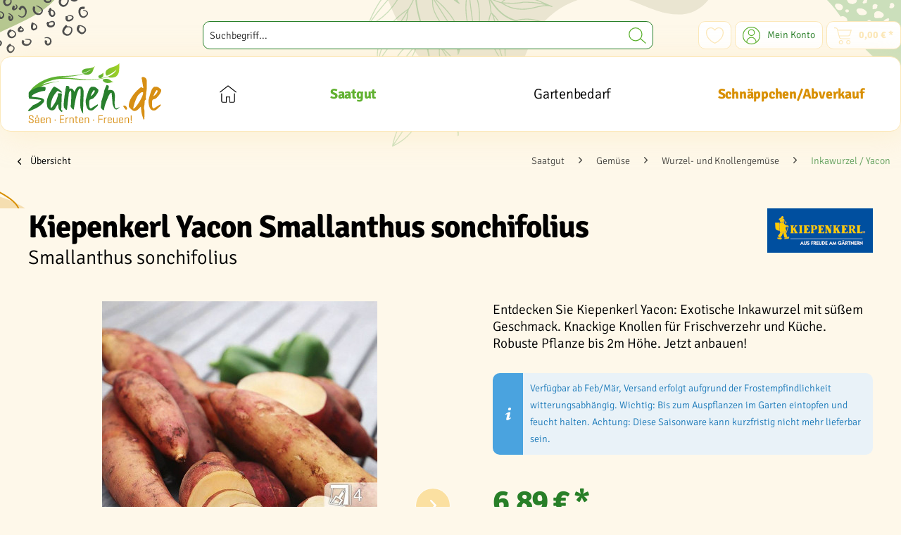

--- FILE ---
content_type: text/html; charset=UTF-8
request_url: https://samen.de/kiepenkerl-yacon-smallanthus-sonchifolius.html
body_size: 26408
content:
<!DOCTYPE html>
<html class="no-js" lang="de" itemscope="itemscope" itemtype="https://schema.org/WebPage">
<head>
<script src="https://cloud.ccm19.de/app.js?apiKey=654f7126855bde7f605da5386626b428f1d9c40634331d8f&amp;domain=6874ec465fc277d60f088c22" referrerpolicy="origin"></script>
<meta charset="utf-8">
<link rel="preload" href="/web/cache/1768229829_4a76020d8c35248e5da08cf6abea8308.css" as="style">
<meta name="author" content="" />
<meta name="robots" content="index,follow" />
<meta name="revisit-after" content="15 days" />
<meta name="keywords" content="Yacon, Sie, Kiepenkerl, Knollen, Die, Ihren, Garten, Pflanze, süßliche, Küche, Ihre, bereichert, –, (Smallanthus, Beilage
Verarbeitet, Snack
In, volle, Vielseitigkeit:
Frisch, geschält, Gesundheit
Nicht" />
<meta name="description" content="Entdecken Sie Kiepenkerl Yacon: Exotische Inkawurzel mit süßem Geschmack. Knackige Knollen für Frischverzehr und Küche. Robuste Pflanze bis 2m Höhe. …" />
<meta property="og:type" content="product" />
<meta property="og:site_name" content="Samen.de " />
<meta property="og:url" content="https://samen.de/kiepenkerl-yacon-smallanthus-sonchifolius.html" />
<meta property="og:title" content="Kiepenkerl Yacon Smallanthus sonchifolius" />
<meta property="og:description" content="Kiepenkerl Yacon (Smallanthus sonchifolius): Exotische Inkawurzel für Ihren Garten
Tauchen Sie ein in die Welt der südamerikanischen Gartenkultur…" />
<meta property="og:image" content="https://samen.de/media/image/93/78/e8/00737150-000-00_Yacon-Smallanthus-sonchifolius_VS.jpg" />
<meta property="product:brand" content="Kiepenkerl" />
<meta property="product:price" content="6,89" />
<meta property="product:product_link" content="https://samen.de/kiepenkerl-yacon-smallanthus-sonchifolius.html" />
<meta name="twitter:card" content="product" />
<meta name="twitter:site" content="Samen.de " />
<meta name="twitter:title" content="Kiepenkerl Yacon Smallanthus sonchifolius" />
<meta name="twitter:description" content="Kiepenkerl Yacon (Smallanthus sonchifolius): Exotische Inkawurzel für Ihren Garten
Tauchen Sie ein in die Welt der südamerikanischen Gartenkultur…" />
<meta name="twitter:image" content="https://samen.de/media/image/93/78/e8/00737150-000-00_Yacon-Smallanthus-sonchifolius_VS.jpg" />
<meta property="twitter:url" content="https://samen.de/kiepenkerl-yacon-smallanthus-sonchifolius.html">
<meta itemprop="copyrightHolder" content="Samen.de " />
<meta itemprop="copyrightYear" content="2023" />
<meta itemprop="isFamilyFriendly" content="True" />
<meta itemprop="image" content="https://samen.de/media/vector/d7/d5/c4/samen_de_logo.svg" />
<meta name="viewport" content="width=device-width, initial-scale=1.0">
<meta name="mobile-web-app-capable" content="yes">
<meta name="apple-mobile-web-app-title" content="Samen.de">
<meta name="apple-mobile-web-app-capable" content="yes">
<meta name="apple-mobile-web-app-status-bar-style" content="default">
<link rel="apple-touch-icon-precomposed" href="https://samen.de/media/image/58/a0/ae/samen_de_icon_180.png">
<link rel="shortcut icon" href="https://samen.de/media/image/23/45/45/samen_de_favicon.png">
<meta name="msapplication-navbutton-color" content="#287F28" />
<meta name="application-name" content="Samen.de " />
<meta name="msapplication-starturl" content="https://samen.de/" />
<meta name="msapplication-window" content="width=1024;height=768" />
<meta name="msapplication-TileImage" content="https://samen.de/media/image/44/5f/f9/samen_de_icon_150.png">
<meta name="msapplication-TileColor" content="#287F28">
<meta name="theme-color" content="#287F28" />
<link rel="canonical" href="https://samen.de/kiepenkerl-yacon-smallanthus-sonchifolius.html" />
<title itemprop="name">Kiepenkerl Yacon: Exotische Inkawurzel für Garten &amp; Küche</title>
<link href="/web/cache/1768229829_4a76020d8c35248e5da08cf6abea8308.css" media="all" rel="stylesheet" type="text/css" />
<link rel="preconnect" href="https://cloud.ccm19.de">
<script>var bilobaGtagjsConfig = window.bilobaGtagjsConfig = {"currency":"EUR","currentConsentManager":"CCM19","dataAttributeForCustomConsentManagers":null,"debug_mode_enabled":false,"enable_advanced_conversion_data":true,"enabled":true,"ga_anonymizeip":true,"ga_id":"G-JCMCZN6TX9","ga_optout":true,"gaw_conversion_id":"","gaw_id":"AW-11089432843","google_business_vertical":"retail","respect_dnt":true,"cookie_note_mode":1,"show_cookie_note":false};</script>
<script>
// Disable tracking if the opt-out cookie exists.
var gaDisableStr = 'ga-disable-G-JCMCZN6TX9';
if (document.cookie.indexOf(gaDisableStr + '=true') > -1) {
window[gaDisableStr] = true;
}
// Opt-out function
function gaOptout() {
document.cookie = gaDisableStr + '=true; expires=Thu, 31 Dec 2199 23:59:59 UTC; path=/';
window[gaDisableStr] = true;
}
var bilobaGoogleGtagjs = {
isCookieAllowed: function() {
return true;
},
isDntValid: function() {
if(bilobaGtagjsConfig.respect_dnt == false) {
return true;
}
// check if dnt is available
if (window.doNotTrack || navigator.doNotTrack || navigator.msDoNotTrack) {
// check if dnt is active
if (window.doNotTrack == "1" || navigator.doNotTrack == "yes" || navigator.doNotTrack == "1" || navigator.msDoNotTrack == "1") {
return false;
}
}
return true;
},
isOptout: function() {
var gaDisableStr = 'ga-disable-' + bilobaGtagjsConfig.ga_id;
if (document.cookie.indexOf(gaDisableStr + '=true') > -1) {
return true;
}
return false;
},
shouldLoad: function() {
return this.isCookieAllowed() && this.isDntValid() && !this.isOptout();
},
loadJs: function(){
var script = document.createElement('script');
// Check if third party Consent Manager is used
if(window.bilobaGtagjsConfig.currentConsentManager == "cookieBot") {
// Set type to text/plain
script.setAttribute('type', 'text/plain');
// Check if expert mode has a value
if(window.bilobaGtagjsConfig.dataAttributeForCustomConsentManagers) {
// Set the dataattribute
script.setAttribute('data-cookieconsent', window.bilobaGtagjsConfig.dataAttributeForCustomConsentManagers);
}else {
// Set the default dataattribute to marketing
script.setAttribute('data-cookieconsent', 'marketing');
}
}else if(window.bilobaGtagjsConfig.currentConsentManager == "UserCentrics") {
// Set type to text/plain
script.setAttribute('type', 'text/plain');
// Check if expert mode has a value
if(window.bilobaGtagjsConfig.dataAttributeForCustomConsentManagers) {
// Set the dataattribute
script.setAttribute('data-usercentrics', window.bilobaGtagjsConfig.dataAttributeForCustomConsentManagers);
}else {
// Set the default dataattribute to marketing
script.setAttribute('data-usercentrics', 'Google Analytics');
}
// If we use CookieFirst
}else if(window.bilobaGtagjsConfig.currentConsentManager == "cookieFirst") {
// Set type to text/plain
script.setAttribute('type', 'text/plain');
// Check if expert mode has a value
if(window.bilobaGtagjsConfig.dataAttributeForCustomConsentManagers) {
// Set the dataattribute
script.setAttribute('data-cookiefirst-category', window.bilobaGtagjsConfig.dataAttributeForCustomConsentManagers);
}else {
// Set the default dataattribute to advertising
script.setAttribute('data-cookiefirst-category', 'advertising');
}
}else if(window.bilobaGtagjsConfig.currentConsentManager == "CCM19") {
// Set type to text/plain
script.setAttribute('type', 'text/x-ccm-loader');
}else if(window.bilobaGtagjsConfig.currentConsentManager == "CMP") {
// Set type to text/plain
script.setAttribute('type', 'text/plain');
// Set the dataattribute
script.setAttribute('data-cmp-vendor', "s26");
// Adding class name
script.setAttribute('class' , "cmplazyload");
}else {
script.setAttribute('type', 'text/javascript');
}
// script.setAttribute('type', 'text/javascript');
script.setAttribute('src', 'https://www.googletagmanager.com/gtag/js?id=' + (bilobaGtagjsConfig.ga_id ? bilobaGtagjsConfig.ga_id : bilobaGtagjsConfig.gaw_id));
document.getElementsByTagName('head')[0].appendChild(script);
},
// consent update event
consentGranted: function() {
gtag('consent', 'update', {
'ad_storage': 'granted',
'ad_user_data': 'granted',
'ad_personalization': 'granted',
'analytics_storage': 'granted'
});
},
isGA4ID: function() {
return bilobaGtagjsConfig.ga_id.startsWith("G");
}
};
window.dataLayer = window.dataLayer || [];
function gtag(){window.dataLayer.push(arguments)};
// LoadJS when the page is loading
if(bilobaGoogleGtagjs.shouldLoad()) {
if((((bilobaGtagjsConfig.ga_id !== '' && bilobaGtagjsConfig.ga_id !== null ) && (bilobaGtagjsConfig.gaw_id !== '' && bilobaGtagjsConfig.gaw_id !== null ))
|| ((bilobaGtagjsConfig.ga_id !== '' && bilobaGtagjsConfig.ga_id !== null )
|| (bilobaGtagjsConfig.gaw_id !== '' && bilobaGtagjsConfig.gaw_id !== null ))) && !bilobaGoogleGtagjs.isOptout()) {
bilobaGoogleGtagjs.loadJs();
}
gtag('consent', 'update', {
'ad_storage': 'granted',
'ad_user_data': 'granted',
'ad_personalization': 'granted',
'analytics_storage': 'granted'
});
}else {
// If Cookie consent is given update storages
gtag('consent', 'default', {
'ad_storage': 'denied',
'ad_user_data': 'denied',
'ad_personalization': 'denied',
'analytics_storage': 'denied'
});
}
gtag('js', new Date());
gtag('config', 'AW-11089432843', {'allow_enhanced_conversions': true, 'send_page_view': false});gtag('config', 'G-JCMCZN6TX9', {'anonymize_ip': true, 'send_page_view': false});
gtag('event', 'view_item', {
"currency": "EUR",
"items": [{
"item_id": "737150",
"item_name": "Kiepenkerl Yacon Smallanthus sonchifolius",
"item_brand": "Kiepenkerl",
"item_category": "Inkawurzel / Yacon",
"quantity": 1,
"price":  6.89,
"google_business_vertical": "retail",
}]
});
</script>
</head>
<body class="is--ctl-detail is--act-index" >
<div data-paypalUnifiedMetaDataContainer="true" data-paypalUnifiedRestoreOrderNumberUrl="https://samen.de/widgets/PaypalUnifiedOrderNumber/restoreOrderNumber" class="is--hidden">
</div>
<script>
(function (w, k) { w[k] = window[k] || function () { (window[k].q = window[k].q || []).push(arguments) } })(window, "doofinderApp");
doofinderApp('config', 'currency', 'EUR');
manageScriptCookies(isCookieEnabled());
window.onload = function () {
$.subscribe('plugin/swCookieConsentManager/onBuildCookiePreferences', function (event, plugin, preferences) {
manageScriptCookies(preferences.groups.comfort.cookies.doofinder.active);
});
};
function isCookieEnabled() {
const preferencesCookie = document.cookie.split('; ').find(cookie => cookie.startsWith('cookiePreferences='));
const allowCookie = document.cookie.split('; ').find(cookie => cookie.startsWith('allowCookie='));
if (preferencesCookie) {
const preferences = JSON.parse(preferencesCookie.split('cookiePreferences=')[1]);
return preferences.groups.comfort.cookies.doofinder.active;
}else if(allowCookie) {
const cookie = JSON.parse(allowCookie.split('allowCookie=')[1]);
return cookie;
}
return false;
}
function manageScriptCookies(cookieEnabled) {
if (cookieEnabled) {
if (typeof Doofinder !== "undefined") {
Doofinder.enableCookies();
} else {
doofinderApp("config", "require_cookies_consent", false);
}
} else {
if (typeof Doofinder !== "undefined") {
Doofinder.disableCookies();
}
}
}
</script>
<script src="https://eu1-config.doofinder.com/2.x/7a12ce96-6049-46be-8105-64c64898d35a.js" async></script>
<div id="df-bogus-cart" data-eventName="doofinder.cart.add" data-showModal="false" data-addArticleUrl="https://samen.de/checkout/ajaxAddArticleCart"></div>
<input type="hidden" name="sBitGlobalCurrency" value="EUR"/>
<input type="hidden" name="sGoogleBussinessVertical" value="retail"/>
<div class="page-wrap">
<noscript class="noscript-main">
<div class="alert is--warning">
<div class="alert--icon">
<i class="icon--element icon--warning"></i>
</div>
<div class="alert--content">
Um Samen.de&#x20; in vollem Umfang nutzen zu k&ouml;nnen, empfehlen wir Ihnen Javascript in Ihrem Browser zu aktiveren.
</div>
</div>
</noscript>
<header class="header-main">
<div class="container header--navigation">
<div class="logo-main block-group" role="banner">
<div class="logo--shop block">
<a class="logo--link" href="https://samen.de/" title="Samen.de  - zur Startseite wechseln">
<picture>
<source srcset="https://samen.de/media/vector/d7/d5/c4/samen_de_logo.svg" media="(min-width: 78.75em)">
<source srcset="https://samen.de/media/vector/d7/d5/c4/samen_de_logo.svg" media="(min-width: 64em)">
<source srcset="https://samen.de/media/vector/d7/d5/c4/samen_de_logo.svg" media="(min-width: 48em)">
<img loading="lazy" srcset="https://samen.de/media/vector/d7/d5/c4/samen_de_logo.svg" alt="Samen.de  - zur Startseite wechseln" />
</picture>
</a>
</div>
</div>
<nav class="shop--navigation block-group">
<ul class="navigation--list block-group" role="menubar">
<li class="navigation--entry entry--menu-left" role="menuitem">
<a class="entry--link entry--trigger btn is--icon-left" href="#offcanvas--left" data-offcanvas="true" data-offCanvasSelector=".sidebar-main" aria-label="Menü">
<i class="icon--menu"></i> Menü
</a>
</li>
<li class="navigation--entry entry--search" role="menuitem" data-search="true" aria-haspopup="true" data-minLength="3">
<a class="btn entry--link entry--trigger" href="#show-hide--search" title="Suche anzeigen / schließen" aria-label="Suche anzeigen / schließen">
<i class="icon--search"></i>
<span class="search--display">Suchen</span>
</a>
<form action="/search" method="get" class="main-search--form">
<input type="search" name="sSearch" aria-label="Suchbegriff..." class="main-search--field" autocomplete="off" autocapitalize="off" placeholder="Suchbegriff..." maxlength="30" />
<button type="submit" class="main-search--button" aria-label="Suchen">
<i class="icon--search"></i>
<span class="main-search--text">Suchen</span>
</button>
<div class="form--ajax-loader">&nbsp;</div>
</form>
<div class="main-search--results"></div>
</li>

    <li class="navigation--entry entry--notepad" role="menuitem">
        
        <a href="https://samen.de/note" title="Merkzettel" aria-label="Merkzettel" class="btn">
            <i class="icon--heart"></i>
                    </a>
    </li>




    <li class="navigation--entry entry--account with-slt"
        role="menuitem"
        data-offcanvas="true"
        data-offCanvasSelector=".account--dropdown-navigation">
        
            <a href="https://samen.de/account"
               title="Mein Konto"
               aria-label="Mein Konto"
               class="btn is--icon-left entry--link account--link">
                <i class="icon--account"></i>
                                    <span class="account--display">
                        Mein Konto
                    </span>
                            </a>
        

                    
                <div class="account--dropdown-navigation">

                    
                        <div class="navigation--smartphone">
                            <div class="entry--close-off-canvas">
                                <a href="#close-account-menu"
                                   class="account--close-off-canvas"
                                   title="Menü schließen"
                                   aria-label="Menü schließen">
                                    Menü schließen <i class="icon--arrow-right"></i>
                                </a>
                            </div>
                        </div>
                    

                    
                            <div class="account--menu is--rounded is--personalized">
        
                            
                
                                            <span class="navigation--headline">
                            Mein Konto
                        </span>
                                    

                
                <div class="account--menu-container">

                    
                        
                        <ul class="sidebar--navigation navigation--list is--level0 show--active-items">
                            
                                
                                
                                    
                                                                                    <li class="navigation--entry">
                                                <span class="navigation--signin">
                                                    <a href="https://samen.de/account#hide-registration"
                                                       class="blocked--link btn is--primary navigation--signin-btn"
                                                       data-collapseTarget="#registration"
                                                       data-action="close">
                                                        Anmelden
                                                    </a>
                                                    <span class="navigation--register">
                                                        oder
                                                        <a href="https://samen.de/account#show-registration"
                                                           class="blocked--link"
                                                           data-collapseTarget="#registration"
                                                           data-action="open">
                                                            registrieren
                                                        </a>
                                                    </span>
                                                </span>
                                            </li>
                                                                            

                                    
                                        <li class="navigation--entry">
                                            <a href="https://samen.de/account" title="Übersicht" class="navigation--link">
                                                Übersicht
                                            </a>
                                        </li>
                                    
                                

                                
                                
                                    <li class="navigation--entry">
                                        <a href="https://samen.de/account/profile" title="Persönliche Daten" class="navigation--link" rel="nofollow">
                                            Persönliche Daten
                                        </a>
                                    </li>
                                

                                
                                
                                                                            
                                            <li class="navigation--entry">
                                                <a href="https://samen.de/address/index/sidebar/" title="Adressen" class="navigation--link" rel="nofollow">
                                                    Adressen
                                                </a>
                                            </li>
                                        
                                                                    

                                
                                
                                    <li class="navigation--entry">
                                        <a href="https://samen.de/account/payment" title="Zahlungsarten" class="navigation--link" rel="nofollow">
                                            Zahlungsarten
                                        </a>
                                    </li>
                                

                                
                                
                                    <li class="navigation--entry">
                                        <a href="https://samen.de/account/orders" title="Bestellungen" class="navigation--link" rel="nofollow">
                                            Bestellungen
                                        </a>
                                    </li>
                                

                                
                                
                                                                            <li class="navigation--entry">
                                            <a href="https://samen.de/account/downloads" title="Sofortdownloads" class="navigation--link" rel="nofollow">
                                                Sofortdownloads
                                            </a>
                                        </li>
                                                                    

                                
                                
                                    <li class="navigation--entry">
                                        <a href="https://samen.de/note" title="Merkzettel" class="navigation--link" rel="nofollow">
                                            Merkzettel
                                        </a>
                                    </li>
                                

                                
                                
                                                                    

                                
                                
                                                                    
                            
                        </ul>
                    
                </div>
                    
    </div>
                    
                </div>
            
            </li>




    <li class="navigation--entry entry--cart" role="menuitem">
        
        <a class="btn is--icon-left cart--link" href="https://samen.de/checkout/cart" title="Warenkorb" aria-label="Warenkorb">
            <span class="cart--display">
                                    Warenkorb
                            </span>

            <span class="badge is--primary is--minimal cart--quantity is--hidden">0</span>

            <i class="icon--basket"></i>

            <span class="cart--amount">
                0,00&nbsp;&euro; *
            </span>
        </a>
        <div class="ajax-loader">&nbsp;</div>
    </li>




</ul>
</nav>
<div class="container--ajax-cart" data-collapse-cart="true" data-displayMode="offcanvas"></div>
</div>
</header>
<nav class="navigation-main">
<div class="container" data-menu-scroller="true" data-listSelector=".navigation--list.container" data-viewPortSelector=".navigation--list-wrapper">
<div class="navigation--list-wrapper">
<ul class="navigation--list container" role="menubar" itemscope="itemscope" itemtype="https://schema.org/SiteNavigationElement">
<li class="navigation--entry is--home" role="menuitem">
<a class="navigation--link is--first" href="https://samen.de/" title="Home" aria-label="Home" itemprop="url">
<i class="icon--home" itemprop="name" title="Home"></i>
</a>
</li>            <li class="navigation--entry is--active" role="menuitem"><a class="navigation--link is--active" href="https://samen.de/saatgut/" title="Saatgut" aria-label="Saatgut" itemprop="url"><span itemprop="name">Saatgut</span></a></li>                <li class="navigation--entry" role="menuitem"><a class="navigation--link" href="https://samen.de/gartenbedarf/" title="Gartenbedarf" aria-label="Gartenbedarf" itemprop="url"><span itemprop="name">Gartenbedarf</span></a></li>                                <li class="navigation--entry" role="menuitem"><a class="navigation--link" href="https://samen.de/schnaeppchenabverkauf/" title="Schnäppchen/Abverkauf" aria-label="Schnäppchen/Abverkauf" itemprop="url"><span itemprop="name">Schnäppchen/Abverkauf</span></a></li>                                </ul>
</div>
<div class="advanced-menu" data-advanced-menu="true" data-hoverDelay="50">
<div class="menu--container">
<div class="button-container">
<span data-url="https://samen.de/saatgut/" class="button--category t10-clickable" aria-label="Zur Kategorie Saatgut" title="Zur Kategorie Saatgut">
<div>
<span class="t10-nav-hint">
Zur Kategorie
</span>
<div class="t10-nav-cat-name">
Saatgut
</div>
</div>
<i class="icon--arrow-right"></i>
</span>
<span class="button--close">
<i class="icon--cross"></i>
</span>
</div>
<div class="content--wrapper has--content">
<ul class="menu--list menu--level-0 columns--4" style="width: 100%;">
<li class="menu--list-item item--level-0" style="width: 100%">
<a href="https://samen.de/saatgut/blumensamen-und-zierpflanzen/" class="menu--list-item-link" aria-label="Blumensamen und Zierpflanzen" title="Blumensamen und Zierpflanzen">Blumensamen und Zierpflanzen</a>
</li>
<li class="menu--list-item item--level-0" style="width: 100%">
<a href="https://samen.de/saatgut/gemuese/" class="menu--list-item-link" aria-label="Gemüse" title="Gemüse">Gemüse</a>
</li>
<li class="menu--list-item item--level-0" style="width: 100%">
<a href="https://samen.de/saatgut/kraeutersamen/" class="menu--list-item-link" aria-label="Kräutersamen" title="Kräutersamen">Kräutersamen</a>
</li>
<li class="menu--list-item item--level-0" style="width: 100%">
<a href="https://samen.de/saatgut/obst/" class="menu--list-item-link" aria-label="Obst" title="Obst">Obst</a>
</li>
<li class="menu--list-item item--level-0" style="width: 100%">
<a href="https://samen.de/saatgut/rasensamen/" class="menu--list-item-link" aria-label="Rasensamen" title="Rasensamen">Rasensamen</a>
</li>
<li class="menu--list-item item--level-0" style="width: 100%">
<a href="https://samen.de/saatgut/futterpflanzen/" class="menu--list-item-link" aria-label="Futterpflanzen" title="Futterpflanzen">Futterpflanzen</a>
</li>
<li class="menu--list-item item--level-0" style="width: 100%">
<a href="https://samen.de/saatgut/gruenduenger/" class="menu--list-item-link" aria-label="Gründünger" title="Gründünger">Gründünger</a>
</li>
<li class="menu--list-item item--level-0" style="width: 100%">
<a href="https://samen.de/saatgut/keimsprossen/" class="menu--list-item-link" aria-label="Keimsprossen" title="Keimsprossen">Keimsprossen</a>
</li>
<li class="menu--list-item item--level-0" style="width: 100%">
<a href="https://samen.de/saatgut/saatbaender-saatteppiche/" class="menu--list-item-link" aria-label="Saatbänder / Saatteppiche" title="Saatbänder / Saatteppiche">Saatbänder / Saatteppiche</a>
</li>
</ul>
</div>
</div>
<div class="menu--container">
<div class="button-container">
<span data-url="https://samen.de/gartenbedarf/" class="button--category t10-clickable" aria-label="Zur Kategorie Gartenbedarf" title="Zur Kategorie Gartenbedarf">
<div>
<span class="t10-nav-hint">
Zur Kategorie
</span>
<div class="t10-nav-cat-name">
Gartenbedarf
</div>
</div>
<i class="icon--arrow-right"></i>
</span>
<span class="button--close">
<i class="icon--cross"></i>
</span>
</div>
<div class="content--wrapper has--content">
<ul class="menu--list menu--level-0 columns--4" style="width: 100%;">
<li class="menu--list-item item--level-0" style="width: 100%">
<a href="https://samen.de/gartenbedarf/anzucht/" class="menu--list-item-link" aria-label="Anzucht" title="Anzucht">Anzucht</a>
</li>
<li class="menu--list-item item--level-0" style="width: 100%">
<a href="https://samen.de/gartenbedarf/duenger/" class="menu--list-item-link" aria-label="Dünger" title="Dünger">Dünger</a>
</li>
<li class="menu--list-item item--level-0" style="width: 100%">
<a href="https://samen.de/gartenbedarf/erden-bodenverbesserer/" class="menu--list-item-link" aria-label="Erden &amp; Bodenverbesserer" title="Erden &amp; Bodenverbesserer">Erden & Bodenverbesserer</a>
</li>
<li class="menu--list-item item--level-0" style="width: 100%">
<a href="https://samen.de/gartenbedarf/gartenhilfsmittel/" class="menu--list-item-link" aria-label="Gartenhilfsmittel" title="Gartenhilfsmittel">Gartenhilfsmittel</a>
</li>
<li class="menu--list-item item--level-0" style="width: 100%">
<a href="https://samen.de/gartenbedarf/naturschutz/" class="menu--list-item-link" aria-label="Naturschutz" title="Naturschutz">Naturschutz</a>
</li>
<li class="menu--list-item item--level-0" style="width: 100%">
<a href="https://samen.de/gartenbedarf/gartenwerkzeuge/" class="menu--list-item-link" aria-label="Gartenwerkzeuge" title="Gartenwerkzeuge">Gartenwerkzeuge</a>
</li>
</ul>
</div>
</div>
<div class="menu--container">
</div>
</div>
</div>
</nav>
<link rel="preload" fetchpriority="high" as="image" href="/themes/Frontend/Samende/frontend/_public/src/img/bg_bottom.svg">
<div class="t10-bg-wrapper">
<section class="content-main container block-group">
<nav class="content--breadcrumb block">
<a class="breadcrumb--button breadcrumb--link" href="https://samen.de/saatgut/gemuese/wurzel-und-knollengemuese/inkawurzel-yacon/" title="Übersicht">
<i class="icon--arrow-left"></i>
<span class="breadcrumb--title">Übersicht</span>
</a>
<ul class="breadcrumb--list" role="menu" itemscope itemtype="https://schema.org/BreadcrumbList">
<li role="menuitem" class="breadcrumb--entry" itemprop="itemListElement" itemscope itemtype="https://schema.org/ListItem">
<a class="breadcrumb--link" href="https://samen.de/saatgut/" title="Saatgut" itemprop="item">
<link itemprop="url" href="https://samen.de/saatgut/" />
<span class="breadcrumb--title" itemprop="name">Saatgut</span>
</a>
<meta itemprop="position" content="0" />
</li>
<li role="none" class="breadcrumb--separator">
<i class="icon--arrow-right"></i>
</li>
<li role="menuitem" class="breadcrumb--entry" itemprop="itemListElement" itemscope itemtype="https://schema.org/ListItem">
<a class="breadcrumb--link" href="https://samen.de/saatgut/gemuese/" title="Gemüse" itemprop="item">
<link itemprop="url" href="https://samen.de/saatgut/gemuese/" />
<span class="breadcrumb--title" itemprop="name">Gemüse</span>
</a>
<meta itemprop="position" content="1" />
</li>
<li role="none" class="breadcrumb--separator">
<i class="icon--arrow-right"></i>
</li>
<li role="menuitem" class="breadcrumb--entry" itemprop="itemListElement" itemscope itemtype="https://schema.org/ListItem">
<a class="breadcrumb--link" href="https://samen.de/saatgut/gemuese/wurzel-und-knollengemuese/" title="Wurzel- und Knollengemüse" itemprop="item">
<link itemprop="url" href="https://samen.de/saatgut/gemuese/wurzel-und-knollengemuese/" />
<span class="breadcrumb--title" itemprop="name">Wurzel- und Knollengemüse</span>
</a>
<meta itemprop="position" content="2" />
</li>
<li role="none" class="breadcrumb--separator">
<i class="icon--arrow-right"></i>
</li>
<li role="menuitem" class="breadcrumb--entry is--active" itemprop="itemListElement" itemscope itemtype="https://schema.org/ListItem">
<a class="breadcrumb--link" href="https://samen.de/saatgut/gemuese/wurzel-und-knollengemuese/inkawurzel-yacon/" title="Inkawurzel / Yacon" itemprop="item">
<link itemprop="url" href="https://samen.de/saatgut/gemuese/wurzel-und-knollengemuese/inkawurzel-yacon/" />
<span class="breadcrumb--title" itemprop="name">Inkawurzel / Yacon</span>
</a>
<meta itemprop="position" content="3" />
</li>
</ul>
</nav>
<nav class="product--navigation">
<a href="#" class="navigation--link link--prev">
<div class="link--prev-button">
<span class="link--prev-inner">Zurück</span>
</div>
<div class="image--wrapper">
<div class="image--container"></div>
</div>
</a>
<a href="#" class="navigation--link link--next">
<div class="link--next-button">
<span class="link--next-inner">Vor</span>
</div>
<div class="image--wrapper">
<div class="image--container"></div>
</div>
</a>
</nav>
<div class="content-main--inner">
<aside class="sidebar-main off-canvas">
<div class="navigation--smartphone">
<ul class="navigation--list ">
<li class="navigation--entry entry--close-off-canvas">
<a href="#close-categories-menu" title="Menü schließen" class="navigation--link">
<i class="icon--cross"></i>
</a>
</li>
</ul>
<div class="mobile--switches">

    



    

</div>
</div>
<div class="sidebar--categories-wrapper" data-subcategory-nav="true" data-mainCategoryId="3" data-categoryId="534" data-fetchUrl="/widgets/listing/getCategory/categoryId/534">
<div class="categories--headline navigation--headline">
Kategorien
</div>
<div class="sidebar--categories-navigation">
<ul class="sidebar--navigation categories--navigation navigation--list is--drop-down is--level0 is--rounded"role="menu"><li class="navigation--entry is--active has--sub-categories has--sub-children"role="menuitem"><a class="navigation--link is--active has--sub-categories link--go-forward"href="https://samen.de/saatgut/"data-categoryId="14"data-fetchUrl="/widgets/listing/getCategory/categoryId/14"title="Saatgut">Saatgut<span class="is--icon-right"><i class="icon--arrow-right"></i></span></a><ul class="sidebar--navigation categories--navigation navigation--list is--level1 is--rounded"role="menu"><li class="navigation--entry has--sub-children"role="menuitem"><span class="t10-clickable navigation--link link--go-forward"data-url="https://samen.de/saatgut/blumensamen-und-zierpflanzen/"data-categoryId="32"data-fetchUrl="/widgets/listing/getCategory/categoryId/32"title="Blumensamen und Zierpflanzen">Blumensamen und Zierpflanzen<span class="is--icon-right"><i class="icon--arrow-right"></i></span></span></li><li class="navigation--entry is--active has--sub-categories has--sub-children"role="menuitem"><a class="navigation--link is--active has--sub-categories link--go-forward"href="https://samen.de/saatgut/gemuese/"data-categoryId="26"data-fetchUrl="/widgets/listing/getCategory/categoryId/26"title="Gemüse">Gemüse<span class="is--icon-right"><i class="icon--arrow-right"></i></span></a><ul class="sidebar--navigation categories--navigation navigation--list is--level2 navigation--level-high is--rounded"role="menu"><li class="navigation--entry has--sub-children"role="menuitem"><span class="t10-clickable navigation--link link--go-forward"data-url="https://samen.de/saatgut/gemuese/blattgemuese-und-salate/"data-categoryId="107"data-fetchUrl="/widgets/listing/getCategory/categoryId/107"title="Blattgemüse und Salate">Blattgemüse und Salate<span class="is--icon-right"><i class="icon--arrow-right"></i></span></span></li><li class="navigation--entry has--sub-children"role="menuitem"><span class="t10-clickable navigation--link link--go-forward"data-url="https://samen.de/saatgut/gemuese/fruchtgemuese/"data-categoryId="111"data-fetchUrl="/widgets/listing/getCategory/categoryId/111"title="Fruchtgemüse">Fruchtgemüse<span class="is--icon-right"><i class="icon--arrow-right"></i></span></span></li><li class="navigation--entry has--sub-children"role="menuitem"><span class="t10-clickable navigation--link link--go-forward"data-url="https://samen.de/saatgut/gemuese/huelsenfruechte/"data-categoryId="1063"data-fetchUrl="/widgets/listing/getCategory/categoryId/1063"title="Hülsenfrüchte">Hülsenfrüchte<span class="is--icon-right"><i class="icon--arrow-right"></i></span></span></li><li class="navigation--entry has--sub-children"role="menuitem"><span class="t10-clickable navigation--link link--go-forward"data-url="https://samen.de/saatgut/gemuese/kohlgemuese/"data-categoryId="112"data-fetchUrl="/widgets/listing/getCategory/categoryId/112"title="Kohlgemüse">Kohlgemüse<span class="is--icon-right"><i class="icon--arrow-right"></i></span></span></li><li class="navigation--entry is--active has--sub-categories has--sub-children"role="menuitem"><a class="navigation--link is--active has--sub-categories link--go-forward"href="https://samen.de/saatgut/gemuese/wurzel-und-knollengemuese/"data-categoryId="115"data-fetchUrl="/widgets/listing/getCategory/categoryId/115"title="Wurzel- und Knollengemüse">Wurzel- und Knollengemüse<span class="is--icon-right"><i class="icon--arrow-right"></i></span></a><ul class="sidebar--navigation categories--navigation navigation--list is--level3 navigation--level-high is--rounded"role="menu"><li class="navigation--entry"role="menuitem"><span class="t10-clickable navigation--link"data-url="https://samen.de/saatgut/gemuese/wurzel-und-knollengemuese/herbstrueben/"data-categoryId="431"data-fetchUrl="/widgets/listing/getCategory/categoryId/431"title="Herbstrüben">Herbstrüben</span></li><li class="navigation--entry is--active"role="menuitem"><a class="navigation--link is--active"href="https://samen.de/saatgut/gemuese/wurzel-und-knollengemuese/inkawurzel-yacon/"data-categoryId="534"data-fetchUrl="/widgets/listing/getCategory/categoryId/534"title="Inkawurzel / Yacon">Inkawurzel / Yacon</a></li><li class="navigation--entry has--sub-children"role="menuitem"><span class="t10-clickable navigation--link link--go-forward"data-url="https://samen.de/saatgut/gemuese/wurzel-und-knollengemuese/kartoffeln/"data-categoryId="12"data-fetchUrl="/widgets/listing/getCategory/categoryId/12"title="Kartoffeln">Kartoffeln<span class="is--icon-right"><i class="icon--arrow-right"></i></span></span></li><li class="navigation--entry"role="menuitem"><span class="t10-clickable navigation--link"data-url="https://samen.de/saatgut/gemuese/wurzel-und-knollengemuese/knollenfenchel/"data-categoryId="168"data-fetchUrl="/widgets/listing/getCategory/categoryId/168"title="Knollenfenchel">Knollenfenchel</span></li><li class="navigation--entry"role="menuitem"><span class="t10-clickable navigation--link"data-url="https://samen.de/saatgut/gemuese/wurzel-und-knollengemuese/knollensellerie/"data-categoryId="432"data-fetchUrl="/widgets/listing/getCategory/categoryId/432"title="Knollensellerie">Knollensellerie</span></li><li class="navigation--entry"role="menuitem"><span class="t10-clickable navigation--link"data-url="https://samen.de/saatgut/gemuese/wurzel-und-knollengemuese/knollenziest/"data-categoryId="518"data-fetchUrl="/widgets/listing/getCategory/categoryId/518"title="Knollenziest">Knollenziest</span></li><li class="navigation--entry"role="menuitem"><span class="t10-clickable navigation--link"data-url="https://samen.de/saatgut/gemuese/wurzel-und-knollengemuese/knolliger-sauerklee/"data-categoryId="517"data-fetchUrl="/widgets/listing/getCategory/categoryId/517"title="Knolliger Sauerklee">Knolliger Sauerklee</span></li><li class="navigation--entry"role="menuitem"><span class="t10-clickable navigation--link"data-url="https://samen.de/saatgut/gemuese/wurzel-und-knollengemuese/kohlrueben-steckrueben/"data-categoryId="434"data-fetchUrl="/widgets/listing/getCategory/categoryId/434"title="Kohlrüben / Steckrüben">Kohlrüben / Steckrüben</span></li><li class="navigation--entry"role="menuitem"><span class="t10-clickable navigation--link"data-url="https://samen.de/saatgut/gemuese/wurzel-und-knollengemuese/kurkuma/"data-categoryId="1102"data-fetchUrl="/widgets/listing/getCategory/categoryId/1102"title="Kurkuma">Kurkuma</span></li><li class="navigation--entry"role="menuitem"><span class="t10-clickable navigation--link"data-url="https://samen.de/saatgut/gemuese/wurzel-und-knollengemuese/mairuebe/"data-categoryId="435"data-fetchUrl="/widgets/listing/getCategory/categoryId/435"title="Mairübe">Mairübe</span></li><li class="navigation--entry"role="menuitem"><span class="t10-clickable navigation--link"data-url="https://samen.de/saatgut/gemuese/wurzel-und-knollengemuese/meerrettich/"data-categoryId="22"data-fetchUrl="/widgets/listing/getCategory/categoryId/22"title="Meerrettich">Meerrettich</span></li><li class="navigation--entry"role="menuitem"><span class="t10-clickable navigation--link"data-url="https://samen.de/saatgut/gemuese/wurzel-und-knollengemuese/moehren/"data-categoryId="436"data-fetchUrl="/widgets/listing/getCategory/categoryId/436"title="Möhren">Möhren</span></li><li class="navigation--entry"role="menuitem"><span class="t10-clickable navigation--link"data-url="https://samen.de/saatgut/gemuese/wurzel-und-knollengemuese/pastinaken/"data-categoryId="437"data-fetchUrl="/widgets/listing/getCategory/categoryId/437"title="Pastinaken">Pastinaken</span></li><li class="navigation--entry"role="menuitem"><span class="t10-clickable navigation--link"data-url="https://samen.de/saatgut/gemuese/wurzel-und-knollengemuese/radieschen/"data-categoryId="439"data-fetchUrl="/widgets/listing/getCategory/categoryId/439"title="Radieschen">Radieschen</span></li><li class="navigation--entry"role="menuitem"><span class="t10-clickable navigation--link"data-url="https://samen.de/saatgut/gemuese/wurzel-und-knollengemuese/rettich/"data-categoryId="440"data-fetchUrl="/widgets/listing/getCategory/categoryId/440"title="Rettich">Rettich</span></li><li class="navigation--entry"role="menuitem"><span class="t10-clickable navigation--link"data-url="https://samen.de/saatgut/gemuese/wurzel-und-knollengemuese/rote-bete/"data-categoryId="464"data-fetchUrl="/widgets/listing/getCategory/categoryId/464"title="Rote Bete">Rote Bete</span></li><li class="navigation--entry"role="menuitem"><span class="t10-clickable navigation--link"data-url="https://samen.de/saatgut/gemuese/wurzel-und-knollengemuese/rueben/"data-categoryId="541"data-fetchUrl="/widgets/listing/getCategory/categoryId/541"title="Rüben">Rüben</span></li><li class="navigation--entry"role="menuitem"><span class="t10-clickable navigation--link"data-url="https://samen.de/saatgut/gemuese/wurzel-und-knollengemuese/schwarzwurzeln/"data-categoryId="465"data-fetchUrl="/widgets/listing/getCategory/categoryId/465"title="Schwarzwurzeln">Schwarzwurzeln</span></li><li class="navigation--entry"role="menuitem"><span class="t10-clickable navigation--link"data-url="https://samen.de/saatgut/gemuese/wurzel-und-knollengemuese/spargel/"data-categoryId="24"data-fetchUrl="/widgets/listing/getCategory/categoryId/24"title="Spargel">Spargel</span></li><li class="navigation--entry"role="menuitem"><span class="t10-clickable navigation--link"data-url="https://samen.de/saatgut/gemuese/wurzel-und-knollengemuese/topinambur/"data-categoryId="533"data-fetchUrl="/widgets/listing/getCategory/categoryId/533"title="Topinambur">Topinambur</span></li></ul></li><li class="navigation--entry has--sub-children"role="menuitem"><span class="t10-clickable navigation--link link--go-forward"data-url="https://samen.de/saatgut/gemuese/zwiebeln/"data-categoryId="15"data-fetchUrl="/widgets/listing/getCategory/categoryId/15"title="Zwiebeln">Zwiebeln<span class="is--icon-right"><i class="icon--arrow-right"></i></span></span></li><li class="navigation--entry has--sub-children"role="menuitem"><span class="t10-clickable navigation--link link--go-forward"data-url="https://samen.de/saatgut/gemuese/zwiebelgemuese/"data-categoryId="116"data-fetchUrl="/widgets/listing/getCategory/categoryId/116"title="Zwiebelgemüse">Zwiebelgemüse<span class="is--icon-right"><i class="icon--arrow-right"></i></span></span></li></ul></li><li class="navigation--entry has--sub-children"role="menuitem"><span class="t10-clickable navigation--link link--go-forward"data-url="https://samen.de/saatgut/kraeutersamen/"data-categoryId="29"data-fetchUrl="/widgets/listing/getCategory/categoryId/29"title="Kräutersamen">Kräutersamen<span class="is--icon-right"><i class="icon--arrow-right"></i></span></span></li><li class="navigation--entry has--sub-children"role="menuitem"><span class="t10-clickable navigation--link link--go-forward"data-url="https://samen.de/saatgut/obst/"data-categoryId="30"data-fetchUrl="/widgets/listing/getCategory/categoryId/30"title="Obst">Obst<span class="is--icon-right"><i class="icon--arrow-right"></i></span></span></li><li class="navigation--entry has--sub-children"role="menuitem"><span class="t10-clickable navigation--link link--go-forward"data-url="https://samen.de/saatgut/rasensamen/"data-categoryId="31"data-fetchUrl="/widgets/listing/getCategory/categoryId/31"title="Rasensamen">Rasensamen<span class="is--icon-right"><i class="icon--arrow-right"></i></span></span></li><li class="navigation--entry has--sub-children"role="menuitem"><span class="t10-clickable navigation--link link--go-forward"data-url="https://samen.de/saatgut/futterpflanzen/"data-categoryId="25"data-fetchUrl="/widgets/listing/getCategory/categoryId/25"title="Futterpflanzen">Futterpflanzen<span class="is--icon-right"><i class="icon--arrow-right"></i></span></span></li><li class="navigation--entry has--sub-children"role="menuitem"><span class="t10-clickable navigation--link link--go-forward"data-url="https://samen.de/saatgut/gruenduenger/"data-categoryId="27"data-fetchUrl="/widgets/listing/getCategory/categoryId/27"title="Gründünger">Gründünger<span class="is--icon-right"><i class="icon--arrow-right"></i></span></span></li><li class="navigation--entry has--sub-children"role="menuitem"><span class="t10-clickable navigation--link link--go-forward"data-url="https://samen.de/saatgut/keimsprossen/"data-categoryId="28"data-fetchUrl="/widgets/listing/getCategory/categoryId/28"title="Keimsprossen">Keimsprossen<span class="is--icon-right"><i class="icon--arrow-right"></i></span></span></li><li class="navigation--entry"role="menuitem"><span class="t10-clickable navigation--link"data-url="https://samen.de/saatgut/saatbaender-saatteppiche/"data-categoryId="545"data-fetchUrl="/widgets/listing/getCategory/categoryId/545"title="Saatbänder / Saatteppiche">Saatbänder / Saatteppiche</span></li></ul></li><li class="navigation--entry has--sub-children"role="menuitem"><a class="navigation--link link--go-forward"href="https://samen.de/gartenbedarf/"data-categoryId="549"data-fetchUrl="/widgets/listing/getCategory/categoryId/549"title="Gartenbedarf">Gartenbedarf<span class="is--icon-right"><i class="icon--arrow-right"></i></span></a></li><li class="navigation--entry has--sub-children"role="menuitem"><a class="navigation--link link--go-forward"href="https://samen.de/blumenzwiebeln-und-knollen/"data-categoryId="11"data-fetchUrl="/widgets/listing/getCategory/categoryId/11"title="Blumenzwiebeln und Knollen">Blumenzwiebeln und Knollen<span class="is--icon-right"><i class="icon--arrow-right"></i></span></a></li><li class="navigation--entry"role="menuitem"><a class="navigation--link"href="https://samen.de/schnaeppchenabverkauf/"data-categoryId="1080"data-fetchUrl="/widgets/listing/getCategory/categoryId/1080"title="Schnäppchen/Abverkauf">Schnäppchen/Abverkauf</a></li><li class="navigation--entry"role="menuitem"><a class="navigation--link"href="https://samen.de/blog/"data-categoryId="548"data-fetchUrl="/widgets/listing/getCategory/categoryId/548"title="Blog">Blog</a></li></ul>                            </div>
</div>
</aside>
<div class="content--wrapper">
<div class="content product--details" itemscope itemtype="https://schema.org/Product" data-product-navigation="/widgets/listing/productNavigation" data-category-id="534" data-main-ordernumber="737150" data-ajax-wishlist="true" data-compare-ajax="true" data-ajax-variants-container="true">
<header class="product--header">
<div class="product--info">
<div class="supplier-logo">
<div class="headlines-wrapper">
<h1 class="product--title" itemprop="name">Kiepenkerl Yacon Smallanthus sonchifolius</h1>
<h2 class="product--subtitle">Smallanthus sonchifolius</h2>
</div>
<div class="logo-wrapper">
<div class="product--supplier">
<a href="https://samen.de/kiepenkerl/" title="Weitere Artikel von Kiepenkerl" class="product--supplier-link">
<img src="https://samen.de/media/image/71/d1/d9/140204_Kiepenkerl_Claim_4C_M20_150x150.png" alt="Kiepenkerl">
</a>
</div>
</div>
</div>
<meta itemprop="image" content="https://samen.de/media/image/51/09/e0/00737150-000-00_Yacon-Smallanthus-sonchifolius_RS.jpg"/>
<meta itemprop="gtin13" content="4000159737150"/>
<div class="product--rating-container">
<a href="#product--publish-comment" class="product--rating-link" rel="nofollow" title="Bewertung abgeben">
<span class="product--rating">
</span>
</a>
</div>
</div>
</header>
<div class="product--detail-upper block-group">
<div class="product--image-container image-slider product--image-zoom" data-image-slider="true" data-image-gallery="true" data-maxZoom="0" data-thumbnails=".image--thumbnails" >
<div class="image--thumbnails image-slider--thumbnails">
<div class="image-slider--thumbnails-slide">
<a href="https://samen.de/media/image/93/78/e8/00737150-000-00_Yacon-Smallanthus-sonchifolius_VS.jpg" title="Vorschau: Produktbild von Kiepenkerl Yacon Smallanthus sonchifolius zeigt ganze und geschnittene Yacon-Knollen auf einem Holzuntergrund mit Verpackungsdesign und Pflanzeninformationen." class="thumbnail--link is--active">
<picture>
<source srcset="https://samen.de/media/image/50/a1/01/00737150-000-00_Yacon-Smallanthus-sonchifolius_VS_200x200.webp" type="image/webp">
<img loading="lazy" srcset="https://samen.de/media/image/48/86/53/00737150-000-00_Yacon-Smallanthus-sonchifolius_VS_200x200.jpg" alt="Produktbild von Kiepenkerl Yacon Smallanthus sonchifolius zeigt ganze und geschnittene Yacon-Knollen auf einem Holzuntergrund mit Verpackungsdesign und Pflanzeninformationen." title="Kiepenkerl Yacon Smallanthus sonchifolius" class="thumbnail--image" />
</picture>
</a>
<a href="https://samen.de/media/image/51/09/e0/00737150-000-00_Yacon-Smallanthus-sonchifolius_RS.jpg" title="Vorschau: Produktbild von Kiepenkerl Yacon Smallanthus sonchifolius mit Beschreibungen zur Pflanze und Anbauhinweisen in mehreren Sprachen sowie dem EU Pflanzenpass und PEFC-Label." class="thumbnail--link">
<picture>
<source srcset="https://samen.de/media/image/44/50/68/00737150-000-00_Yacon-Smallanthus-sonchifolius_RS_200x200.webp" type="image/webp">
<img loading="lazy" srcset="https://samen.de/media/image/0e/1d/3a/00737150-000-00_Yacon-Smallanthus-sonchifolius_RS_200x200.jpg" alt="Produktbild von Kiepenkerl Yacon Smallanthus sonchifolius mit Beschreibungen zur Pflanze und Anbauhinweisen in mehreren Sprachen sowie dem EU Pflanzenpass und PEFC-Label." title="Kiepenkerl Yacon Smallanthus sonchifolius" class="thumbnail--image" />
</picture>
</a>
</div>
</div>
<div class="image-slider--container">
<div class="image-slider--slide">
<div class="image--box image-slider--item">
<span class="image--element" data-img-large="https://samen.de/media/image/22/f8/2c/00737150-000-00_Yacon-Smallanthus-sonchifolius_VS_1280x1280.jpg" data-img-small="https://samen.de/media/image/48/86/53/00737150-000-00_Yacon-Smallanthus-sonchifolius_VS_200x200.jpg" data-img-original="https://samen.de/media/image/93/78/e8/00737150-000-00_Yacon-Smallanthus-sonchifolius_VS.jpg" data-img-webp-original="https://samen.de/media/image/3b/c2/43/00737150-000-00_Yacon-Smallanthus-sonchifolius_VS.webp" data-alt="Produktbild von Kiepenkerl Yacon Smallanthus sonchifolius zeigt ganze und geschnittene Yacon-Knollen auf einem Holzuntergrund mit Verpackungsdesign und Pflanzeninformationen.">
<span class="image--media">
<img srcset="https://samen.de/media/image/0b/9f/11/00737150-000-00_Yacon-Smallanthus-sonchifolius_VS_600x600.jpg" src="https://samen.de/media/image/0b/9f/11/00737150-000-00_Yacon-Smallanthus-sonchifolius_VS_600x600.jpg" fetchpriority="high" loading="lazy" alt="Produktbild von Kiepenkerl Yacon Smallanthus sonchifolius zeigt ganze und geschnittene Yacon-Knollen auf einem Holzuntergrund mit Verpackungsdesign und Pflanzeninformationen." itemprop="image"/>
</span>
</span>
</div>
<div class="image--box image-slider--item">
<span class="image--element" data-img-large="https://samen.de/media/image/64/f6/ae/00737150-000-00_Yacon-Smallanthus-sonchifolius_RS_1280x1280.jpg" data-img-small="https://samen.de/media/image/0e/1d/3a/00737150-000-00_Yacon-Smallanthus-sonchifolius_RS_200x200.jpg" data-img-original="https://samen.de/media/image/51/09/e0/00737150-000-00_Yacon-Smallanthus-sonchifolius_RS.jpg" data-alt="Produktbild von Kiepenkerl Yacon Smallanthus sonchifolius mit Beschreibungen zur Pflanze und Anbauhinweisen in mehreren Sprachen sowie dem EU Pflanzenpass und PEFC-Label.">
<span class="image--media">
<picture>
<source srcset="https://samen.de/media/image/e4/47/0c/00737150-000-00_Yacon-Smallanthus-sonchifolius_RS_600x600.webp" type="image/webp">
<img loading="lazy" srcset="https://samen.de/media/image/c5/b6/a0/00737150-000-00_Yacon-Smallanthus-sonchifolius_RS_600x600.jpg" alt="Produktbild von Kiepenkerl Yacon Smallanthus sonchifolius mit Beschreibungen zur Pflanze und Anbauhinweisen in mehreren Sprachen sowie dem EU Pflanzenpass und PEFC-Label." itemprop="image" />
</picture>
</span>
</span>
</div>
</div>
</div>
<div class="image--dots image-slider--dots panel--dot-nav">
<a href="#" class="dot--link">&nbsp;</a>
<a href="#" class="dot--link">&nbsp;</a>
</div>
</div>
<div class="product--buybox block">
<p class="lead">
Entdecken Sie Kiepenkerl Yacon: Exotische Inkawurzel mit süßem Geschmack. Knackige Knollen für Frischverzehr und Küche. Robuste Pflanze bis 2m Höhe. Jetzt anbauen!
</p>
<div class="is--hidden" itemprop="brand" itemtype="https://schema.org/Brand" itemscope>
<meta itemprop="name" content="Kiepenkerl" />
</div>
<meta itemprop="weight" content="0.1 kg"/>
<div class="sam-verfuegbar-ab">
<div class="alert is--info is--rounded">
<div class="alert--icon">
<i class="icon--element icon--info"></i>
</div>
<div class="alert--content">
Verfügbar ab Feb/Mär, Versand erfolgt aufgrund der Frostempfindlichkeit witterungsabhängig. Wichtig: Bis zum Auspflanzen im Garten eintopfen und feucht halten. Achtung: Diese Saisonware kann kurzfristig nicht mehr lieferbar sein.
</div>
</div>
</div>
<div class="product--notification">
<input type="hidden" value="1" name="notifyHideBasket" id="notifyHideBasket" />
<div class="alert is--warning is--rounded">
<div class="alert--icon">
<i class="icon--element icon--warning"></i>
</div>
<div class="alert--content">
Benachrichtigen Sie mich, sobald der Artikel lieferbar ist.
</div>
</div>
<form method="post" action="https://samen.de/kiepenkerl-yacon-smallanthus-sonchifolius.html?action=notify&amp;number=737150" class="notification--form block-group">
<input type="hidden" name="notifyOrdernumber" value="737150" />
<input name="sNotificationEmail" type="email" class="notification--field block" placeholder="Ihre E-Mail-Adresse" />
<button type="submit" class="notification--button btn is--center block">
<i class="icon--mail"></i>
</button>
<div class="is--align-center notification--captcha">
</div>
<p class="privacy-information block-group">
<input name="privacy-checkbox" type="checkbox" id="privacy-checkbox" required="required" aria-label="Ich habe die  Datenschutzbestimmungen  zur Kenntnis genommen." aria-required="true" value="1" class="is--required" />
<label for="privacy-checkbox">
Ich habe die <a title="Datenschutzbestimmungen" href="https://samen.de/datenschutz" rel="index,nofollow" target="_blank">Datenschutzbestimmungen</a> zur Kenntnis genommen.
</label>
</p>
</form>
</div>
<ul class="product--base-info list--unstyled">
<li class="base-info--entry entry-attribute">
<strong class="entry--label">
Marke:
</strong>
<span class="entry--content">Kiepenkerl</span>
</li>
<li class="base-info--entry entry-attribute">
<strong class="entry--label">
Produktbezeichnung:
</strong>
<span class="entry--content">Kiepenkerl Yacon Smallanthus sonchifolius</span>
</li>
<li class="base-info--entry entry-attribute">
<strong class="entry--label">
Produkttyp:
</strong>
<span class="entry--content">Gemüsesamen</span>
</li>
<li class="base-info--entry entry-attribute">
<strong class="entry--label">
Packungsinhalt ausreichend für:
</strong>
<span class="entry--content">1 Pflanze</span>
</li>
<li class="base-info--entry entry-attribute">
<strong class="entry--label">
EAN:
</strong>
<span class="entry--content">4000159737150</span>
</li>
<li class="base-info--entry entry--sku">
<strong class="entry--label">
Artikel-Nr.:
</strong>
<meta itemprop="productID" content="5503"/>
<span class="entry--content" itemprop="sku">
737150
</span>
</li>
</ul>
<div itemprop="offers" itemscope itemtype="https://schema.org/Offer" class="buybox--inner">
<meta itemprop="priceCurrency" content="EUR"/>
<span itemprop="priceSpecification" itemscope itemtype="https://schema.org/PriceSpecification">
<meta itemprop="valueAddedTaxIncluded" content="true"/>
</span>
<meta itemprop="url" content="https://samen.de/kiepenkerl-yacon-smallanthus-sonchifolius.html"/>
<div class="product--price price--default">
<span class="price--content content--default">
<meta itemprop="price" content="6.89">
6,89&nbsp;&euro; *
</span>
</div>
<div class='product--price price--unit'>
<span class="price--label label--purchase-unit">
Inhalt:
</span>
1 Stück
</div>
<p class="product--tax" data-content="" data-modalbox="true" data-targetSelector="a" data-mode="ajax">
inkl. MwSt. <a title="Versandkosten" href="https://samen.de/versand-und-zahlungsbedingungen" style="text-decoration:underline">zzgl. Versandkosten</a>
</p>
<div class="product--delivery">
<link itemprop="availability" href="https://schema.org/LimitedAvailability" />
<p class="delivery--information">
<span class="delivery--text delivery--text-not-available">
<i class="delivery--status-icon delivery--status-not-available"></i>
Lieferzeit ca. 10 Tage
</span>
</p>
</div>
<div class="product--configurator">
</div>
<form name="sAddToBasket" method="post" action="https://samen.de/checkout/addArticle" class="buybox--form" data-add-article="true" data-eventName="submit" data-showModal="false" data-addArticleUrl="https://samen.de/checkout/ajaxAddArticleCart">
<input type="hidden" name="sPrice" value="6.89"/>
<input type="hidden" name="sName" value="Kiepenkerl Yacon Smallanthus sonchifolius"/>
<input type="hidden" name="sBrand" value="Kiepenkerl"/>
<input type="hidden" name="sActionIdentifier" value=""/>
<input type="hidden" name="sAddAccessories" id="sAddAccessories" value=""/>
<input type="hidden" name="sAdd" value="737150"/>
<div class="buybox--button-container block-group is--hidden">
<div class="buybox--quantity block">
<div class="select-field">
<select id="sQuantity" name="sQuantity" class="quantity--select">
<option value="1">1 Packung(en)</option>
<option value="2">2 Packung(en)</option>
<option value="3">3 Packung(en)</option>
<option value="4">4 Packung(en)</option>
<option value="5">5 Packung(en)</option>
<option value="6">6 Packung(en)</option>
<option value="7">7 Packung(en)</option>
<option value="8">8 Packung(en)</option>
<option value="9">9 Packung(en)</option>
<option value="10">10 Packung(en)</option>
<option value="11">11 Packung(en)</option>
<option value="12">12 Packung(en)</option>
<option value="13">13 Packung(en)</option>
<option value="14">14 Packung(en)</option>
<option value="15">15 Packung(en)</option>
<option value="16">16 Packung(en)</option>
<option value="17">17 Packung(en)</option>
<option value="18">18 Packung(en)</option>
<option value="19">19 Packung(en)</option>
<option value="20">20 Packung(en)</option>
<option value="21">21 Packung(en)</option>
<option value="22">22 Packung(en)</option>
<option value="23">23 Packung(en)</option>
<option value="24">24 Packung(en)</option>
<option value="25">25 Packung(en)</option>
<option value="26">26 Packung(en)</option>
<option value="27">27 Packung(en)</option>
<option value="28">28 Packung(en)</option>
<option value="29">29 Packung(en)</option>
<option value="30">30 Packung(en)</option>
<option value="31">31 Packung(en)</option>
<option value="32">32 Packung(en)</option>
<option value="33">33 Packung(en)</option>
<option value="34">34 Packung(en)</option>
<option value="35">35 Packung(en)</option>
<option value="36">36 Packung(en)</option>
<option value="37">37 Packung(en)</option>
<option value="38">38 Packung(en)</option>
<option value="39">39 Packung(en)</option>
<option value="40">40 Packung(en)</option>
<option value="41">41 Packung(en)</option>
<option value="42">42 Packung(en)</option>
<option value="43">43 Packung(en)</option>
<option value="44">44 Packung(en)</option>
<option value="45">45 Packung(en)</option>
<option value="46">46 Packung(en)</option>
<option value="47">47 Packung(en)</option>
<option value="48">48 Packung(en)</option>
<option value="49">49 Packung(en)</option>
<option value="50">50 Packung(en)</option>
<option value="51">51 Packung(en)</option>
<option value="52">52 Packung(en)</option>
<option value="53">53 Packung(en)</option>
<option value="54">54 Packung(en)</option>
<option value="55">55 Packung(en)</option>
<option value="56">56 Packung(en)</option>
<option value="57">57 Packung(en)</option>
<option value="58">58 Packung(en)</option>
<option value="59">59 Packung(en)</option>
<option value="60">60 Packung(en)</option>
<option value="61">61 Packung(en)</option>
<option value="62">62 Packung(en)</option>
<option value="63">63 Packung(en)</option>
<option value="64">64 Packung(en)</option>
<option value="65">65 Packung(en)</option>
<option value="66">66 Packung(en)</option>
<option value="67">67 Packung(en)</option>
<option value="68">68 Packung(en)</option>
<option value="69">69 Packung(en)</option>
<option value="70">70 Packung(en)</option>
<option value="71">71 Packung(en)</option>
<option value="72">72 Packung(en)</option>
<option value="73">73 Packung(en)</option>
<option value="74">74 Packung(en)</option>
<option value="75">75 Packung(en)</option>
<option value="76">76 Packung(en)</option>
<option value="77">77 Packung(en)</option>
<option value="78">78 Packung(en)</option>
<option value="79">79 Packung(en)</option>
<option value="80">80 Packung(en)</option>
<option value="81">81 Packung(en)</option>
<option value="82">82 Packung(en)</option>
<option value="83">83 Packung(en)</option>
<option value="84">84 Packung(en)</option>
<option value="85">85 Packung(en)</option>
<option value="86">86 Packung(en)</option>
<option value="87">87 Packung(en)</option>
<option value="88">88 Packung(en)</option>
<option value="89">89 Packung(en)</option>
<option value="90">90 Packung(en)</option>
<option value="91">91 Packung(en)</option>
<option value="92">92 Packung(en)</option>
<option value="93">93 Packung(en)</option>
<option value="94">94 Packung(en)</option>
<option value="95">95 Packung(en)</option>
<option value="96">96 Packung(en)</option>
<option value="97">97 Packung(en)</option>
<option value="98">98 Packung(en)</option>
<option value="99">99 Packung(en)</option>
<option value="100">100 Packung(en)</option>
<option value="101">101 Packung(en)</option>
<option value="102">102 Packung(en)</option>
<option value="103">103 Packung(en)</option>
<option value="104">104 Packung(en)</option>
<option value="105">105 Packung(en)</option>
<option value="106">106 Packung(en)</option>
<option value="107">107 Packung(en)</option>
<option value="108">108 Packung(en)</option>
<option value="109">109 Packung(en)</option>
<option value="110">110 Packung(en)</option>
<option value="111">111 Packung(en)</option>
<option value="112">112 Packung(en)</option>
<option value="113">113 Packung(en)</option>
<option value="114">114 Packung(en)</option>
<option value="115">115 Packung(en)</option>
<option value="116">116 Packung(en)</option>
<option value="117">117 Packung(en)</option>
<option value="118">118 Packung(en)</option>
<option value="119">119 Packung(en)</option>
<option value="120">120 Packung(en)</option>
<option value="121">121 Packung(en)</option>
<option value="122">122 Packung(en)</option>
<option value="123">123 Packung(en)</option>
<option value="124">124 Packung(en)</option>
<option value="125">125 Packung(en)</option>
<option value="126">126 Packung(en)</option>
<option value="127">127 Packung(en)</option>
<option value="128">128 Packung(en)</option>
<option value="129">129 Packung(en)</option>
<option value="130">130 Packung(en)</option>
<option value="131">131 Packung(en)</option>
<option value="132">132 Packung(en)</option>
<option value="133">133 Packung(en)</option>
<option value="134">134 Packung(en)</option>
<option value="135">135 Packung(en)</option>
<option value="136">136 Packung(en)</option>
<option value="137">137 Packung(en)</option>
<option value="138">138 Packung(en)</option>
<option value="139">139 Packung(en)</option>
<option value="140">140 Packung(en)</option>
<option value="141">141 Packung(en)</option>
<option value="142">142 Packung(en)</option>
<option value="143">143 Packung(en)</option>
<option value="144">144 Packung(en)</option>
<option value="145">145 Packung(en)</option>
<option value="146">146 Packung(en)</option>
<option value="147">147 Packung(en)</option>
<option value="148">148 Packung(en)</option>
<option value="149">149 Packung(en)</option>
<option value="150">150 Packung(en)</option>
<option value="151">151 Packung(en)</option>
<option value="152">152 Packung(en)</option>
<option value="153">153 Packung(en)</option>
<option value="154">154 Packung(en)</option>
<option value="155">155 Packung(en)</option>
<option value="156">156 Packung(en)</option>
<option value="157">157 Packung(en)</option>
<option value="158">158 Packung(en)</option>
<option value="159">159 Packung(en)</option>
<option value="160">160 Packung(en)</option>
<option value="161">161 Packung(en)</option>
<option value="162">162 Packung(en)</option>
<option value="163">163 Packung(en)</option>
<option value="164">164 Packung(en)</option>
<option value="165">165 Packung(en)</option>
<option value="166">166 Packung(en)</option>
<option value="167">167 Packung(en)</option>
<option value="168">168 Packung(en)</option>
<option value="169">169 Packung(en)</option>
<option value="170">170 Packung(en)</option>
<option value="171">171 Packung(en)</option>
<option value="172">172 Packung(en)</option>
<option value="173">173 Packung(en)</option>
<option value="174">174 Packung(en)</option>
<option value="175">175 Packung(en)</option>
<option value="176">176 Packung(en)</option>
<option value="177">177 Packung(en)</option>
<option value="178">178 Packung(en)</option>
<option value="179">179 Packung(en)</option>
<option value="180">180 Packung(en)</option>
<option value="181">181 Packung(en)</option>
<option value="182">182 Packung(en)</option>
<option value="183">183 Packung(en)</option>
<option value="184">184 Packung(en)</option>
<option value="185">185 Packung(en)</option>
<option value="186">186 Packung(en)</option>
<option value="187">187 Packung(en)</option>
<option value="188">188 Packung(en)</option>
<option value="189">189 Packung(en)</option>
<option value="190">190 Packung(en)</option>
<option value="191">191 Packung(en)</option>
<option value="192">192 Packung(en)</option>
<option value="193">193 Packung(en)</option>
<option value="194">194 Packung(en)</option>
<option value="195">195 Packung(en)</option>
<option value="196">196 Packung(en)</option>
<option value="197">197 Packung(en)</option>
<option value="198">198 Packung(en)</option>
<option value="199">199 Packung(en)</option>
<option value="200">200 Packung(en)</option>
<option value="201">201 Packung(en)</option>
<option value="202">202 Packung(en)</option>
<option value="203">203 Packung(en)</option>
<option value="204">204 Packung(en)</option>
<option value="205">205 Packung(en)</option>
<option value="206">206 Packung(en)</option>
<option value="207">207 Packung(en)</option>
<option value="208">208 Packung(en)</option>
<option value="209">209 Packung(en)</option>
<option value="210">210 Packung(en)</option>
<option value="211">211 Packung(en)</option>
<option value="212">212 Packung(en)</option>
<option value="213">213 Packung(en)</option>
<option value="214">214 Packung(en)</option>
<option value="215">215 Packung(en)</option>
<option value="216">216 Packung(en)</option>
<option value="217">217 Packung(en)</option>
<option value="218">218 Packung(en)</option>
<option value="219">219 Packung(en)</option>
<option value="220">220 Packung(en)</option>
<option value="221">221 Packung(en)</option>
<option value="222">222 Packung(en)</option>
<option value="223">223 Packung(en)</option>
<option value="224">224 Packung(en)</option>
<option value="225">225 Packung(en)</option>
<option value="226">226 Packung(en)</option>
<option value="227">227 Packung(en)</option>
<option value="228">228 Packung(en)</option>
<option value="229">229 Packung(en)</option>
<option value="230">230 Packung(en)</option>
<option value="231">231 Packung(en)</option>
<option value="232">232 Packung(en)</option>
<option value="233">233 Packung(en)</option>
<option value="234">234 Packung(en)</option>
<option value="235">235 Packung(en)</option>
<option value="236">236 Packung(en)</option>
<option value="237">237 Packung(en)</option>
<option value="238">238 Packung(en)</option>
<option value="239">239 Packung(en)</option>
<option value="240">240 Packung(en)</option>
<option value="241">241 Packung(en)</option>
<option value="242">242 Packung(en)</option>
<option value="243">243 Packung(en)</option>
<option value="244">244 Packung(en)</option>
<option value="245">245 Packung(en)</option>
<option value="246">246 Packung(en)</option>
<option value="247">247 Packung(en)</option>
<option value="248">248 Packung(en)</option>
<option value="249">249 Packung(en)</option>
<option value="250">250 Packung(en)</option>
<option value="251">251 Packung(en)</option>
<option value="252">252 Packung(en)</option>
<option value="253">253 Packung(en)</option>
<option value="254">254 Packung(en)</option>
<option value="255">255 Packung(en)</option>
<option value="256">256 Packung(en)</option>
<option value="257">257 Packung(en)</option>
<option value="258">258 Packung(en)</option>
<option value="259">259 Packung(en)</option>
<option value="260">260 Packung(en)</option>
<option value="261">261 Packung(en)</option>
<option value="262">262 Packung(en)</option>
<option value="263">263 Packung(en)</option>
<option value="264">264 Packung(en)</option>
<option value="265">265 Packung(en)</option>
<option value="266">266 Packung(en)</option>
<option value="267">267 Packung(en)</option>
<option value="268">268 Packung(en)</option>
<option value="269">269 Packung(en)</option>
<option value="270">270 Packung(en)</option>
<option value="271">271 Packung(en)</option>
<option value="272">272 Packung(en)</option>
<option value="273">273 Packung(en)</option>
<option value="274">274 Packung(en)</option>
<option value="275">275 Packung(en)</option>
<option value="276">276 Packung(en)</option>
<option value="277">277 Packung(en)</option>
<option value="278">278 Packung(en)</option>
<option value="279">279 Packung(en)</option>
<option value="280">280 Packung(en)</option>
<option value="281">281 Packung(en)</option>
<option value="282">282 Packung(en)</option>
<option value="283">283 Packung(en)</option>
<option value="284">284 Packung(en)</option>
<option value="285">285 Packung(en)</option>
<option value="286">286 Packung(en)</option>
<option value="287">287 Packung(en)</option>
<option value="288">288 Packung(en)</option>
<option value="289">289 Packung(en)</option>
<option value="290">290 Packung(en)</option>
<option value="291">291 Packung(en)</option>
<option value="292">292 Packung(en)</option>
<option value="293">293 Packung(en)</option>
<option value="294">294 Packung(en)</option>
<option value="295">295 Packung(en)</option>
<option value="296">296 Packung(en)</option>
<option value="297">297 Packung(en)</option>
<option value="298">298 Packung(en)</option>
<option value="299">299 Packung(en)</option>
<option value="300">300 Packung(en)</option>
<option value="301">301 Packung(en)</option>
<option value="302">302 Packung(en)</option>
<option value="303">303 Packung(en)</option>
<option value="304">304 Packung(en)</option>
<option value="305">305 Packung(en)</option>
<option value="306">306 Packung(en)</option>
<option value="307">307 Packung(en)</option>
<option value="308">308 Packung(en)</option>
<option value="309">309 Packung(en)</option>
<option value="310">310 Packung(en)</option>
<option value="311">311 Packung(en)</option>
<option value="312">312 Packung(en)</option>
<option value="313">313 Packung(en)</option>
<option value="314">314 Packung(en)</option>
<option value="315">315 Packung(en)</option>
<option value="316">316 Packung(en)</option>
<option value="317">317 Packung(en)</option>
<option value="318">318 Packung(en)</option>
<option value="319">319 Packung(en)</option>
<option value="320">320 Packung(en)</option>
<option value="321">321 Packung(en)</option>
<option value="322">322 Packung(en)</option>
<option value="323">323 Packung(en)</option>
<option value="324">324 Packung(en)</option>
<option value="325">325 Packung(en)</option>
<option value="326">326 Packung(en)</option>
<option value="327">327 Packung(en)</option>
<option value="328">328 Packung(en)</option>
<option value="329">329 Packung(en)</option>
<option value="330">330 Packung(en)</option>
<option value="331">331 Packung(en)</option>
<option value="332">332 Packung(en)</option>
<option value="333">333 Packung(en)</option>
<option value="334">334 Packung(en)</option>
<option value="335">335 Packung(en)</option>
<option value="336">336 Packung(en)</option>
<option value="337">337 Packung(en)</option>
<option value="338">338 Packung(en)</option>
<option value="339">339 Packung(en)</option>
<option value="340">340 Packung(en)</option>
<option value="341">341 Packung(en)</option>
<option value="342">342 Packung(en)</option>
<option value="343">343 Packung(en)</option>
<option value="344">344 Packung(en)</option>
<option value="345">345 Packung(en)</option>
<option value="346">346 Packung(en)</option>
<option value="347">347 Packung(en)</option>
<option value="348">348 Packung(en)</option>
<option value="349">349 Packung(en)</option>
<option value="350">350 Packung(en)</option>
<option value="351">351 Packung(en)</option>
<option value="352">352 Packung(en)</option>
<option value="353">353 Packung(en)</option>
<option value="354">354 Packung(en)</option>
<option value="355">355 Packung(en)</option>
<option value="356">356 Packung(en)</option>
<option value="357">357 Packung(en)</option>
<option value="358">358 Packung(en)</option>
<option value="359">359 Packung(en)</option>
<option value="360">360 Packung(en)</option>
<option value="361">361 Packung(en)</option>
<option value="362">362 Packung(en)</option>
<option value="363">363 Packung(en)</option>
<option value="364">364 Packung(en)</option>
<option value="365">365 Packung(en)</option>
<option value="366">366 Packung(en)</option>
<option value="367">367 Packung(en)</option>
<option value="368">368 Packung(en)</option>
<option value="369">369 Packung(en)</option>
<option value="370">370 Packung(en)</option>
<option value="371">371 Packung(en)</option>
<option value="372">372 Packung(en)</option>
<option value="373">373 Packung(en)</option>
<option value="374">374 Packung(en)</option>
<option value="375">375 Packung(en)</option>
<option value="376">376 Packung(en)</option>
<option value="377">377 Packung(en)</option>
<option value="378">378 Packung(en)</option>
<option value="379">379 Packung(en)</option>
<option value="380">380 Packung(en)</option>
<option value="381">381 Packung(en)</option>
<option value="382">382 Packung(en)</option>
<option value="383">383 Packung(en)</option>
<option value="384">384 Packung(en)</option>
<option value="385">385 Packung(en)</option>
<option value="386">386 Packung(en)</option>
<option value="387">387 Packung(en)</option>
<option value="388">388 Packung(en)</option>
<option value="389">389 Packung(en)</option>
<option value="390">390 Packung(en)</option>
<option value="391">391 Packung(en)</option>
<option value="392">392 Packung(en)</option>
<option value="393">393 Packung(en)</option>
<option value="394">394 Packung(en)</option>
<option value="395">395 Packung(en)</option>
<option value="396">396 Packung(en)</option>
<option value="397">397 Packung(en)</option>
<option value="398">398 Packung(en)</option>
<option value="399">399 Packung(en)</option>
<option value="400">400 Packung(en)</option>
<option value="401">401 Packung(en)</option>
<option value="402">402 Packung(en)</option>
<option value="403">403 Packung(en)</option>
<option value="404">404 Packung(en)</option>
<option value="405">405 Packung(en)</option>
<option value="406">406 Packung(en)</option>
<option value="407">407 Packung(en)</option>
<option value="408">408 Packung(en)</option>
<option value="409">409 Packung(en)</option>
<option value="410">410 Packung(en)</option>
<option value="411">411 Packung(en)</option>
<option value="412">412 Packung(en)</option>
<option value="413">413 Packung(en)</option>
<option value="414">414 Packung(en)</option>
<option value="415">415 Packung(en)</option>
<option value="416">416 Packung(en)</option>
<option value="417">417 Packung(en)</option>
<option value="418">418 Packung(en)</option>
<option value="419">419 Packung(en)</option>
<option value="420">420 Packung(en)</option>
<option value="421">421 Packung(en)</option>
<option value="422">422 Packung(en)</option>
<option value="423">423 Packung(en)</option>
<option value="424">424 Packung(en)</option>
<option value="425">425 Packung(en)</option>
<option value="426">426 Packung(en)</option>
<option value="427">427 Packung(en)</option>
<option value="428">428 Packung(en)</option>
<option value="429">429 Packung(en)</option>
<option value="430">430 Packung(en)</option>
<option value="431">431 Packung(en)</option>
<option value="432">432 Packung(en)</option>
<option value="433">433 Packung(en)</option>
<option value="434">434 Packung(en)</option>
<option value="435">435 Packung(en)</option>
<option value="436">436 Packung(en)</option>
<option value="437">437 Packung(en)</option>
<option value="438">438 Packung(en)</option>
<option value="439">439 Packung(en)</option>
<option value="440">440 Packung(en)</option>
<option value="441">441 Packung(en)</option>
<option value="442">442 Packung(en)</option>
<option value="443">443 Packung(en)</option>
<option value="444">444 Packung(en)</option>
<option value="445">445 Packung(en)</option>
<option value="446">446 Packung(en)</option>
<option value="447">447 Packung(en)</option>
<option value="448">448 Packung(en)</option>
<option value="449">449 Packung(en)</option>
<option value="450">450 Packung(en)</option>
<option value="451">451 Packung(en)</option>
<option value="452">452 Packung(en)</option>
<option value="453">453 Packung(en)</option>
<option value="454">454 Packung(en)</option>
<option value="455">455 Packung(en)</option>
<option value="456">456 Packung(en)</option>
<option value="457">457 Packung(en)</option>
<option value="458">458 Packung(en)</option>
<option value="459">459 Packung(en)</option>
<option value="460">460 Packung(en)</option>
<option value="461">461 Packung(en)</option>
<option value="462">462 Packung(en)</option>
<option value="463">463 Packung(en)</option>
<option value="464">464 Packung(en)</option>
<option value="465">465 Packung(en)</option>
<option value="466">466 Packung(en)</option>
<option value="467">467 Packung(en)</option>
<option value="468">468 Packung(en)</option>
<option value="469">469 Packung(en)</option>
<option value="470">470 Packung(en)</option>
<option value="471">471 Packung(en)</option>
<option value="472">472 Packung(en)</option>
<option value="473">473 Packung(en)</option>
<option value="474">474 Packung(en)</option>
<option value="475">475 Packung(en)</option>
<option value="476">476 Packung(en)</option>
<option value="477">477 Packung(en)</option>
<option value="478">478 Packung(en)</option>
<option value="479">479 Packung(en)</option>
<option value="480">480 Packung(en)</option>
<option value="481">481 Packung(en)</option>
<option value="482">482 Packung(en)</option>
<option value="483">483 Packung(en)</option>
<option value="484">484 Packung(en)</option>
<option value="485">485 Packung(en)</option>
<option value="486">486 Packung(en)</option>
<option value="487">487 Packung(en)</option>
<option value="488">488 Packung(en)</option>
<option value="489">489 Packung(en)</option>
<option value="490">490 Packung(en)</option>
<option value="491">491 Packung(en)</option>
<option value="492">492 Packung(en)</option>
<option value="493">493 Packung(en)</option>
<option value="494">494 Packung(en)</option>
<option value="495">495 Packung(en)</option>
<option value="496">496 Packung(en)</option>
<option value="497">497 Packung(en)</option>
<option value="498">498 Packung(en)</option>
<option value="499">499 Packung(en)</option>
<option value="500">500 Packung(en)</option>
<option value="501">501 Packung(en)</option>
<option value="502">502 Packung(en)</option>
<option value="503">503 Packung(en)</option>
<option value="504">504 Packung(en)</option>
<option value="505">505 Packung(en)</option>
<option value="506">506 Packung(en)</option>
<option value="507">507 Packung(en)</option>
<option value="508">508 Packung(en)</option>
<option value="509">509 Packung(en)</option>
<option value="510">510 Packung(en)</option>
<option value="511">511 Packung(en)</option>
<option value="512">512 Packung(en)</option>
<option value="513">513 Packung(en)</option>
<option value="514">514 Packung(en)</option>
<option value="515">515 Packung(en)</option>
<option value="516">516 Packung(en)</option>
<option value="517">517 Packung(en)</option>
<option value="518">518 Packung(en)</option>
<option value="519">519 Packung(en)</option>
<option value="520">520 Packung(en)</option>
<option value="521">521 Packung(en)</option>
<option value="522">522 Packung(en)</option>
<option value="523">523 Packung(en)</option>
<option value="524">524 Packung(en)</option>
<option value="525">525 Packung(en)</option>
<option value="526">526 Packung(en)</option>
<option value="527">527 Packung(en)</option>
<option value="528">528 Packung(en)</option>
<option value="529">529 Packung(en)</option>
<option value="530">530 Packung(en)</option>
<option value="531">531 Packung(en)</option>
<option value="532">532 Packung(en)</option>
<option value="533">533 Packung(en)</option>
<option value="534">534 Packung(en)</option>
<option value="535">535 Packung(en)</option>
<option value="536">536 Packung(en)</option>
<option value="537">537 Packung(en)</option>
<option value="538">538 Packung(en)</option>
<option value="539">539 Packung(en)</option>
<option value="540">540 Packung(en)</option>
<option value="541">541 Packung(en)</option>
<option value="542">542 Packung(en)</option>
<option value="543">543 Packung(en)</option>
<option value="544">544 Packung(en)</option>
<option value="545">545 Packung(en)</option>
<option value="546">546 Packung(en)</option>
<option value="547">547 Packung(en)</option>
<option value="548">548 Packung(en)</option>
<option value="549">549 Packung(en)</option>
<option value="550">550 Packung(en)</option>
<option value="551">551 Packung(en)</option>
<option value="552">552 Packung(en)</option>
<option value="553">553 Packung(en)</option>
<option value="554">554 Packung(en)</option>
<option value="555">555 Packung(en)</option>
<option value="556">556 Packung(en)</option>
<option value="557">557 Packung(en)</option>
<option value="558">558 Packung(en)</option>
<option value="559">559 Packung(en)</option>
<option value="560">560 Packung(en)</option>
<option value="561">561 Packung(en)</option>
<option value="562">562 Packung(en)</option>
<option value="563">563 Packung(en)</option>
<option value="564">564 Packung(en)</option>
<option value="565">565 Packung(en)</option>
<option value="566">566 Packung(en)</option>
<option value="567">567 Packung(en)</option>
<option value="568">568 Packung(en)</option>
<option value="569">569 Packung(en)</option>
<option value="570">570 Packung(en)</option>
<option value="571">571 Packung(en)</option>
<option value="572">572 Packung(en)</option>
<option value="573">573 Packung(en)</option>
<option value="574">574 Packung(en)</option>
<option value="575">575 Packung(en)</option>
<option value="576">576 Packung(en)</option>
<option value="577">577 Packung(en)</option>
<option value="578">578 Packung(en)</option>
<option value="579">579 Packung(en)</option>
<option value="580">580 Packung(en)</option>
<option value="581">581 Packung(en)</option>
<option value="582">582 Packung(en)</option>
<option value="583">583 Packung(en)</option>
<option value="584">584 Packung(en)</option>
<option value="585">585 Packung(en)</option>
<option value="586">586 Packung(en)</option>
<option value="587">587 Packung(en)</option>
<option value="588">588 Packung(en)</option>
<option value="589">589 Packung(en)</option>
<option value="590">590 Packung(en)</option>
<option value="591">591 Packung(en)</option>
<option value="592">592 Packung(en)</option>
<option value="593">593 Packung(en)</option>
<option value="594">594 Packung(en)</option>
<option value="595">595 Packung(en)</option>
<option value="596">596 Packung(en)</option>
<option value="597">597 Packung(en)</option>
<option value="598">598 Packung(en)</option>
<option value="599">599 Packung(en)</option>
<option value="600">600 Packung(en)</option>
<option value="601">601 Packung(en)</option>
<option value="602">602 Packung(en)</option>
<option value="603">603 Packung(en)</option>
<option value="604">604 Packung(en)</option>
<option value="605">605 Packung(en)</option>
<option value="606">606 Packung(en)</option>
<option value="607">607 Packung(en)</option>
<option value="608">608 Packung(en)</option>
<option value="609">609 Packung(en)</option>
<option value="610">610 Packung(en)</option>
<option value="611">611 Packung(en)</option>
<option value="612">612 Packung(en)</option>
<option value="613">613 Packung(en)</option>
<option value="614">614 Packung(en)</option>
<option value="615">615 Packung(en)</option>
<option value="616">616 Packung(en)</option>
<option value="617">617 Packung(en)</option>
<option value="618">618 Packung(en)</option>
<option value="619">619 Packung(en)</option>
<option value="620">620 Packung(en)</option>
<option value="621">621 Packung(en)</option>
<option value="622">622 Packung(en)</option>
<option value="623">623 Packung(en)</option>
<option value="624">624 Packung(en)</option>
<option value="625">625 Packung(en)</option>
<option value="626">626 Packung(en)</option>
<option value="627">627 Packung(en)</option>
<option value="628">628 Packung(en)</option>
<option value="629">629 Packung(en)</option>
<option value="630">630 Packung(en)</option>
<option value="631">631 Packung(en)</option>
<option value="632">632 Packung(en)</option>
<option value="633">633 Packung(en)</option>
<option value="634">634 Packung(en)</option>
<option value="635">635 Packung(en)</option>
<option value="636">636 Packung(en)</option>
<option value="637">637 Packung(en)</option>
<option value="638">638 Packung(en)</option>
<option value="639">639 Packung(en)</option>
<option value="640">640 Packung(en)</option>
<option value="641">641 Packung(en)</option>
<option value="642">642 Packung(en)</option>
<option value="643">643 Packung(en)</option>
<option value="644">644 Packung(en)</option>
<option value="645">645 Packung(en)</option>
<option value="646">646 Packung(en)</option>
<option value="647">647 Packung(en)</option>
<option value="648">648 Packung(en)</option>
<option value="649">649 Packung(en)</option>
<option value="650">650 Packung(en)</option>
<option value="651">651 Packung(en)</option>
<option value="652">652 Packung(en)</option>
<option value="653">653 Packung(en)</option>
<option value="654">654 Packung(en)</option>
<option value="655">655 Packung(en)</option>
<option value="656">656 Packung(en)</option>
<option value="657">657 Packung(en)</option>
<option value="658">658 Packung(en)</option>
<option value="659">659 Packung(en)</option>
<option value="660">660 Packung(en)</option>
<option value="661">661 Packung(en)</option>
<option value="662">662 Packung(en)</option>
<option value="663">663 Packung(en)</option>
<option value="664">664 Packung(en)</option>
<option value="665">665 Packung(en)</option>
<option value="666">666 Packung(en)</option>
<option value="667">667 Packung(en)</option>
<option value="668">668 Packung(en)</option>
<option value="669">669 Packung(en)</option>
<option value="670">670 Packung(en)</option>
<option value="671">671 Packung(en)</option>
<option value="672">672 Packung(en)</option>
<option value="673">673 Packung(en)</option>
<option value="674">674 Packung(en)</option>
<option value="675">675 Packung(en)</option>
<option value="676">676 Packung(en)</option>
<option value="677">677 Packung(en)</option>
<option value="678">678 Packung(en)</option>
<option value="679">679 Packung(en)</option>
<option value="680">680 Packung(en)</option>
<option value="681">681 Packung(en)</option>
<option value="682">682 Packung(en)</option>
<option value="683">683 Packung(en)</option>
<option value="684">684 Packung(en)</option>
<option value="685">685 Packung(en)</option>
<option value="686">686 Packung(en)</option>
<option value="687">687 Packung(en)</option>
<option value="688">688 Packung(en)</option>
<option value="689">689 Packung(en)</option>
<option value="690">690 Packung(en)</option>
<option value="691">691 Packung(en)</option>
<option value="692">692 Packung(en)</option>
<option value="693">693 Packung(en)</option>
<option value="694">694 Packung(en)</option>
<option value="695">695 Packung(en)</option>
<option value="696">696 Packung(en)</option>
<option value="697">697 Packung(en)</option>
<option value="698">698 Packung(en)</option>
<option value="699">699 Packung(en)</option>
<option value="700">700 Packung(en)</option>
<option value="701">701 Packung(en)</option>
<option value="702">702 Packung(en)</option>
<option value="703">703 Packung(en)</option>
<option value="704">704 Packung(en)</option>
<option value="705">705 Packung(en)</option>
<option value="706">706 Packung(en)</option>
<option value="707">707 Packung(en)</option>
<option value="708">708 Packung(en)</option>
<option value="709">709 Packung(en)</option>
<option value="710">710 Packung(en)</option>
<option value="711">711 Packung(en)</option>
<option value="712">712 Packung(en)</option>
<option value="713">713 Packung(en)</option>
<option value="714">714 Packung(en)</option>
<option value="715">715 Packung(en)</option>
<option value="716">716 Packung(en)</option>
<option value="717">717 Packung(en)</option>
<option value="718">718 Packung(en)</option>
<option value="719">719 Packung(en)</option>
<option value="720">720 Packung(en)</option>
<option value="721">721 Packung(en)</option>
<option value="722">722 Packung(en)</option>
<option value="723">723 Packung(en)</option>
<option value="724">724 Packung(en)</option>
<option value="725">725 Packung(en)</option>
<option value="726">726 Packung(en)</option>
<option value="727">727 Packung(en)</option>
<option value="728">728 Packung(en)</option>
<option value="729">729 Packung(en)</option>
<option value="730">730 Packung(en)</option>
<option value="731">731 Packung(en)</option>
<option value="732">732 Packung(en)</option>
<option value="733">733 Packung(en)</option>
<option value="734">734 Packung(en)</option>
<option value="735">735 Packung(en)</option>
<option value="736">736 Packung(en)</option>
<option value="737">737 Packung(en)</option>
<option value="738">738 Packung(en)</option>
<option value="739">739 Packung(en)</option>
<option value="740">740 Packung(en)</option>
<option value="741">741 Packung(en)</option>
<option value="742">742 Packung(en)</option>
<option value="743">743 Packung(en)</option>
<option value="744">744 Packung(en)</option>
<option value="745">745 Packung(en)</option>
<option value="746">746 Packung(en)</option>
<option value="747">747 Packung(en)</option>
<option value="748">748 Packung(en)</option>
<option value="749">749 Packung(en)</option>
<option value="750">750 Packung(en)</option>
<option value="751">751 Packung(en)</option>
<option value="752">752 Packung(en)</option>
<option value="753">753 Packung(en)</option>
<option value="754">754 Packung(en)</option>
<option value="755">755 Packung(en)</option>
<option value="756">756 Packung(en)</option>
<option value="757">757 Packung(en)</option>
<option value="758">758 Packung(en)</option>
<option value="759">759 Packung(en)</option>
<option value="760">760 Packung(en)</option>
<option value="761">761 Packung(en)</option>
<option value="762">762 Packung(en)</option>
<option value="763">763 Packung(en)</option>
<option value="764">764 Packung(en)</option>
<option value="765">765 Packung(en)</option>
<option value="766">766 Packung(en)</option>
<option value="767">767 Packung(en)</option>
<option value="768">768 Packung(en)</option>
<option value="769">769 Packung(en)</option>
<option value="770">770 Packung(en)</option>
<option value="771">771 Packung(en)</option>
<option value="772">772 Packung(en)</option>
<option value="773">773 Packung(en)</option>
<option value="774">774 Packung(en)</option>
<option value="775">775 Packung(en)</option>
<option value="776">776 Packung(en)</option>
<option value="777">777 Packung(en)</option>
<option value="778">778 Packung(en)</option>
<option value="779">779 Packung(en)</option>
<option value="780">780 Packung(en)</option>
<option value="781">781 Packung(en)</option>
<option value="782">782 Packung(en)</option>
<option value="783">783 Packung(en)</option>
<option value="784">784 Packung(en)</option>
<option value="785">785 Packung(en)</option>
<option value="786">786 Packung(en)</option>
<option value="787">787 Packung(en)</option>
<option value="788">788 Packung(en)</option>
<option value="789">789 Packung(en)</option>
<option value="790">790 Packung(en)</option>
<option value="791">791 Packung(en)</option>
<option value="792">792 Packung(en)</option>
<option value="793">793 Packung(en)</option>
<option value="794">794 Packung(en)</option>
<option value="795">795 Packung(en)</option>
<option value="796">796 Packung(en)</option>
<option value="797">797 Packung(en)</option>
<option value="798">798 Packung(en)</option>
<option value="799">799 Packung(en)</option>
<option value="800">800 Packung(en)</option>
<option value="801">801 Packung(en)</option>
<option value="802">802 Packung(en)</option>
<option value="803">803 Packung(en)</option>
<option value="804">804 Packung(en)</option>
<option value="805">805 Packung(en)</option>
<option value="806">806 Packung(en)</option>
<option value="807">807 Packung(en)</option>
<option value="808">808 Packung(en)</option>
<option value="809">809 Packung(en)</option>
<option value="810">810 Packung(en)</option>
<option value="811">811 Packung(en)</option>
<option value="812">812 Packung(en)</option>
<option value="813">813 Packung(en)</option>
<option value="814">814 Packung(en)</option>
<option value="815">815 Packung(en)</option>
<option value="816">816 Packung(en)</option>
<option value="817">817 Packung(en)</option>
<option value="818">818 Packung(en)</option>
<option value="819">819 Packung(en)</option>
<option value="820">820 Packung(en)</option>
<option value="821">821 Packung(en)</option>
<option value="822">822 Packung(en)</option>
<option value="823">823 Packung(en)</option>
<option value="824">824 Packung(en)</option>
<option value="825">825 Packung(en)</option>
<option value="826">826 Packung(en)</option>
<option value="827">827 Packung(en)</option>
<option value="828">828 Packung(en)</option>
<option value="829">829 Packung(en)</option>
<option value="830">830 Packung(en)</option>
<option value="831">831 Packung(en)</option>
<option value="832">832 Packung(en)</option>
<option value="833">833 Packung(en)</option>
<option value="834">834 Packung(en)</option>
<option value="835">835 Packung(en)</option>
<option value="836">836 Packung(en)</option>
<option value="837">837 Packung(en)</option>
<option value="838">838 Packung(en)</option>
<option value="839">839 Packung(en)</option>
<option value="840">840 Packung(en)</option>
<option value="841">841 Packung(en)</option>
<option value="842">842 Packung(en)</option>
<option value="843">843 Packung(en)</option>
<option value="844">844 Packung(en)</option>
<option value="845">845 Packung(en)</option>
<option value="846">846 Packung(en)</option>
<option value="847">847 Packung(en)</option>
<option value="848">848 Packung(en)</option>
<option value="849">849 Packung(en)</option>
<option value="850">850 Packung(en)</option>
<option value="851">851 Packung(en)</option>
<option value="852">852 Packung(en)</option>
<option value="853">853 Packung(en)</option>
<option value="854">854 Packung(en)</option>
<option value="855">855 Packung(en)</option>
<option value="856">856 Packung(en)</option>
<option value="857">857 Packung(en)</option>
<option value="858">858 Packung(en)</option>
<option value="859">859 Packung(en)</option>
<option value="860">860 Packung(en)</option>
<option value="861">861 Packung(en)</option>
<option value="862">862 Packung(en)</option>
<option value="863">863 Packung(en)</option>
<option value="864">864 Packung(en)</option>
<option value="865">865 Packung(en)</option>
<option value="866">866 Packung(en)</option>
<option value="867">867 Packung(en)</option>
<option value="868">868 Packung(en)</option>
<option value="869">869 Packung(en)</option>
<option value="870">870 Packung(en)</option>
<option value="871">871 Packung(en)</option>
<option value="872">872 Packung(en)</option>
<option value="873">873 Packung(en)</option>
<option value="874">874 Packung(en)</option>
<option value="875">875 Packung(en)</option>
<option value="876">876 Packung(en)</option>
<option value="877">877 Packung(en)</option>
<option value="878">878 Packung(en)</option>
<option value="879">879 Packung(en)</option>
<option value="880">880 Packung(en)</option>
<option value="881">881 Packung(en)</option>
<option value="882">882 Packung(en)</option>
<option value="883">883 Packung(en)</option>
<option value="884">884 Packung(en)</option>
<option value="885">885 Packung(en)</option>
<option value="886">886 Packung(en)</option>
<option value="887">887 Packung(en)</option>
<option value="888">888 Packung(en)</option>
<option value="889">889 Packung(en)</option>
<option value="890">890 Packung(en)</option>
<option value="891">891 Packung(en)</option>
<option value="892">892 Packung(en)</option>
<option value="893">893 Packung(en)</option>
<option value="894">894 Packung(en)</option>
<option value="895">895 Packung(en)</option>
<option value="896">896 Packung(en)</option>
<option value="897">897 Packung(en)</option>
<option value="898">898 Packung(en)</option>
<option value="899">899 Packung(en)</option>
<option value="900">900 Packung(en)</option>
<option value="901">901 Packung(en)</option>
<option value="902">902 Packung(en)</option>
<option value="903">903 Packung(en)</option>
<option value="904">904 Packung(en)</option>
<option value="905">905 Packung(en)</option>
<option value="906">906 Packung(en)</option>
<option value="907">907 Packung(en)</option>
<option value="908">908 Packung(en)</option>
<option value="909">909 Packung(en)</option>
<option value="910">910 Packung(en)</option>
<option value="911">911 Packung(en)</option>
<option value="912">912 Packung(en)</option>
<option value="913">913 Packung(en)</option>
<option value="914">914 Packung(en)</option>
<option value="915">915 Packung(en)</option>
<option value="916">916 Packung(en)</option>
<option value="917">917 Packung(en)</option>
<option value="918">918 Packung(en)</option>
<option value="919">919 Packung(en)</option>
<option value="920">920 Packung(en)</option>
<option value="921">921 Packung(en)</option>
<option value="922">922 Packung(en)</option>
<option value="923">923 Packung(en)</option>
<option value="924">924 Packung(en)</option>
<option value="925">925 Packung(en)</option>
<option value="926">926 Packung(en)</option>
<option value="927">927 Packung(en)</option>
<option value="928">928 Packung(en)</option>
<option value="929">929 Packung(en)</option>
<option value="930">930 Packung(en)</option>
<option value="931">931 Packung(en)</option>
<option value="932">932 Packung(en)</option>
<option value="933">933 Packung(en)</option>
<option value="934">934 Packung(en)</option>
<option value="935">935 Packung(en)</option>
<option value="936">936 Packung(en)</option>
<option value="937">937 Packung(en)</option>
<option value="938">938 Packung(en)</option>
<option value="939">939 Packung(en)</option>
<option value="940">940 Packung(en)</option>
<option value="941">941 Packung(en)</option>
<option value="942">942 Packung(en)</option>
<option value="943">943 Packung(en)</option>
<option value="944">944 Packung(en)</option>
<option value="945">945 Packung(en)</option>
<option value="946">946 Packung(en)</option>
<option value="947">947 Packung(en)</option>
<option value="948">948 Packung(en)</option>
<option value="949">949 Packung(en)</option>
<option value="950">950 Packung(en)</option>
<option value="951">951 Packung(en)</option>
<option value="952">952 Packung(en)</option>
<option value="953">953 Packung(en)</option>
<option value="954">954 Packung(en)</option>
<option value="955">955 Packung(en)</option>
<option value="956">956 Packung(en)</option>
<option value="957">957 Packung(en)</option>
<option value="958">958 Packung(en)</option>
<option value="959">959 Packung(en)</option>
<option value="960">960 Packung(en)</option>
<option value="961">961 Packung(en)</option>
<option value="962">962 Packung(en)</option>
<option value="963">963 Packung(en)</option>
<option value="964">964 Packung(en)</option>
<option value="965">965 Packung(en)</option>
<option value="966">966 Packung(en)</option>
<option value="967">967 Packung(en)</option>
<option value="968">968 Packung(en)</option>
<option value="969">969 Packung(en)</option>
<option value="970">970 Packung(en)</option>
<option value="971">971 Packung(en)</option>
<option value="972">972 Packung(en)</option>
<option value="973">973 Packung(en)</option>
<option value="974">974 Packung(en)</option>
<option value="975">975 Packung(en)</option>
<option value="976">976 Packung(en)</option>
<option value="977">977 Packung(en)</option>
<option value="978">978 Packung(en)</option>
<option value="979">979 Packung(en)</option>
<option value="980">980 Packung(en)</option>
<option value="981">981 Packung(en)</option>
<option value="982">982 Packung(en)</option>
<option value="983">983 Packung(en)</option>
<option value="984">984 Packung(en)</option>
<option value="985">985 Packung(en)</option>
<option value="986">986 Packung(en)</option>
<option value="987">987 Packung(en)</option>
<option value="988">988 Packung(en)</option>
<option value="989">989 Packung(en)</option>
<option value="990">990 Packung(en)</option>
<option value="991">991 Packung(en)</option>
<option value="992">992 Packung(en)</option>
<option value="993">993 Packung(en)</option>
<option value="994">994 Packung(en)</option>
<option value="995">995 Packung(en)</option>
<option value="996">996 Packung(en)</option>
<option value="997">997 Packung(en)</option>
<option value="998">998 Packung(en)</option>
<option value="999">999 Packung(en)</option>
<option value="1000">1000 Packung(en)</option>
</select>
</div>
</div>
<button class="buybox--button block btn is--primary is--icon-right is--center is--large" name="In den Warenkorb">
<span class="buy-btn--cart-add">In den</span> <span class="buy-btn--cart-text">Warenkorb</span> <i class="icon--arrow-right"></i>
</button>
<div class="paypal-unified-ec--outer-button-container">
<div class="paypal-unified-ec--button-container right" data-paypalUnifiedEcButton="true" data-clientId="AZD592WdWh7bBIpe2IKTH0YdQrO9AQg5wmXF_HLnyvKicuiJpJy8SlVCe_43BWZ0WwH9-JHKSQDTpw_B" data-currency="EUR" data-paypalIntent="CAPTURE" data-createOrderUrl="https://samen.de/widgets/PaypalUnifiedV2ExpressCheckout/createOrder" data-onApproveUrl="https://samen.de/widgets/PaypalUnifiedV2ExpressCheckout/onApprove" data-confirmUrl="https://samen.de/checkout/confirm" data-color="gold" data-shape="rect" data-size="responsive" data-label="checkout" data-layout="vertical" data-locale="de_DE" data-productNumber="737150" data-buyProductDirectly="true" data-riskManagementMatchedProducts='' data-esdProducts='' data-communicationErrorMessage="Während der Kommunikation mit dem Zahlungsanbieter ist ein Fehler aufgetreten, bitte versuchen Sie es später erneut." data-communicationErrorTitle="Es ist ein Fehler aufgetreten" data-riskManagementErrorTitle="Fehlermeldung:" data-riskManagementErrorMessage="Die gewählte Zahlungsart kann mit Ihrem aktuellen Warenkorb nicht genutzt werden. Diese Entscheidung basiert auf einem automatisierten Datenverarbeitungsverfahren." data-showPayLater=0
data-isListing=
>
</div>
</div>
<div class="divider">
<div class="divider-label">
oder
</div>
</div>
</div>
</form>
<nav class="product--actions">
<form action="https://samen.de/note/add/ordernumber/737150" method="post" class="action--form">
<button type="submit" class="action--link link--notepad" title="Auf den Merkzettel" data-ajaxUrl="https://samen.de/note/ajaxAdd/ordernumber/737150" data-text="Gemerkt">
<i class="icon--heart"></i> <span class="action--text">Merken</span>
</button>
</form>
<a href="#content--product-reviews" data-show-tab="true" class="action--link link--publish-comment" rel="nofollow" title="Bewertung abgeben">
<i class="icon--star"></i> Bewerten
</a>
</nav>
</div>
<ul class="product--base-info list--unstyled">
</ul>
<div class="t10-grid-box">
<div class="h3">Kiepenkerl Yacon Smallanthus sonchifolius</div>
<div class="t10-grid-icon">
<img src="https://samen.de/themes/Frontend/Samende/frontend/_public/src/img/box-icons/icon_package.svg" alt="Symbol Artikeldetails">
</div>
<ul class="product--base-info list--unstyled">
<li class="base-info--entry entry-attribute">
<strong class="entry--label">
Standort:
</strong>
<span class="entry--content">sonnig</span>
</li>
<li class="base-info--entry entry-attribute">
<strong class="entry--label">
Aussaattiefe:
</strong>
<span class="entry--content">5 cm</span>
</li>
<li class="base-info--entry entry-attribute">
<strong class="entry--label">
Pflanztiefe:
</strong>
<span class="entry--content">10 cm</span>
</li>
<li class="base-info--entry entry-attribute">
<strong class="entry--label">
Pflanzabstand:
</strong>
<span class="entry--content">80 cm</span>
</li>
<li class="base-info--entry entry-attribute">
<strong class="entry--label">
Keimdauer:
</strong>
<span class="entry--content">7-14 Tage</span>
</li>
<li class="base-info--entry entry-attribute">
<strong class="entry--label">
Kulturdauer:
</strong>
<span class="entry--content">ca. 7 Monate</span>
</li>
<li class="base-info--entry entry-attribute">
<strong class="entry--label">
Winterhart:
</strong>
<span class="entry--content">ja</span>
</li>
</ul>
</div>
</div>
<div class="t10-samen-calendar-wrapper"><div class="calendar-row months-row"><div class="caption">&nbsp;</div><div class="inner-row"><div class="inner-column month"><span class="month-number">1</span><span class="month-label">Jan</span></div><div class="inner-column month"><span class="month-number">2</span><span class="month-label">Feb</span></div><div class="inner-column month"><span class="month-number">3</span><span class="month-label">März</span></div><div class="inner-column month"><span class="month-number">4</span><span class="month-label">April</span></div><div class="inner-column month"><span class="month-number">5</span><span class="month-label">Mai</span></div><div class="inner-column month"><span class="month-number">6</span><span class="month-label">Juni</span></div><div class="inner-column month"><span class="month-number">7</span><span class="month-label">Juli</span></div><div class="inner-column month"><span class="month-number">8</span><span class="month-label">Aug</span></div><div class="inner-column month"><span class="month-number">9</span><span class="month-label">Sept</span></div><div class="inner-column month"><span class="month-number">10</span><span class="month-label">Okt</span></div><div class="inner-column month"><span class="month-number">11</span><span class="month-label">Nov</span></div><div class="inner-column month"><span class="month-number">12</span><span class="month-label">Dez</span></div></div></div><div class="calendar-row attribute-row attribute-sam_pflanzzeit"><div class="caption">Pflanzzeit</div><div class="inner-row"><div class="inner-column month month-1"><span>&nbsp;</span></div><div class="inner-column month month-2"><span>&nbsp;</span></div><div class="inner-column month month-3"><span>&nbsp;</span></div><div class="inner-column month month-4 is--active"><span><i class="icon">&nbsp;</i></span></div><div class="inner-column month month-5"><span>&nbsp;</span></div><div class="inner-column month month-6"><span>&nbsp;</span></div><div class="inner-column month month-7"><span>&nbsp;</span></div><div class="inner-column month month-8"><span>&nbsp;</span></div><div class="inner-column month month-9"><span>&nbsp;</span></div><div class="inner-column month month-10"><span>&nbsp;</span></div><div class="inner-column month month-11"><span>&nbsp;</span></div><div class="inner-column month month-12"><span>&nbsp;</span></div><span class="months">April</span></div></div><div class="calendar-row attribute-row attribute-sam_ernte"><div class="caption">Ernte</div><div class="inner-row"><div class="inner-column month month-1"><span>&nbsp;</span></div><div class="inner-column month month-2"><span>&nbsp;</span></div><div class="inner-column month month-3"><span>&nbsp;</span></div><div class="inner-column month month-4"><span>&nbsp;</span></div><div class="inner-column month month-5"><span>&nbsp;</span></div><div class="inner-column month month-6"><span>&nbsp;</span></div><div class="inner-column month month-7"><span>&nbsp;</span></div><div class="inner-column month month-8"><span>&nbsp;</span></div><div class="inner-column month month-9"><span>&nbsp;</span></div><div class="inner-column month month-10 is--active"><span><i class="icon">&nbsp;</i></span></div><div class="inner-column month month-11 is--active"><span><i class="icon">&nbsp;</i></span></div><div class="inner-column month month-12"><span>&nbsp;</span></div><span class="months">Oktober, November</span></div></div><div class="calendar-row attribute-row attribute-sam_bluetezeit"><div class="caption">Blütezeit</div><div class="inner-row"><div class="inner-column month month-1"><span>&nbsp;</span></div><div class="inner-column month month-2"><span>&nbsp;</span></div><div class="inner-column month month-3"><span>&nbsp;</span></div><div class="inner-column month month-4"><span>&nbsp;</span></div><div class="inner-column month month-5"><span>&nbsp;</span></div><div class="inner-column month month-6"><span>&nbsp;</span></div><div class="inner-column month month-7"><span>&nbsp;</span></div><div class="inner-column month month-8"><span>&nbsp;</span></div><div class="inner-column month month-9 is--active"><span><i class="icon">&nbsp;</i></span></div><div class="inner-column month month-10 is--active"><span><i class="icon">&nbsp;</i></span></div><div class="inner-column month month-11"><span>&nbsp;</span></div><div class="inner-column month month-12"><span>&nbsp;</span></div><span class="months">September, Oktober</span></div></div></div>
</div>
<div class="tab-menu--product">
<div class="tab--navigation">
<a href="#" class="tab--link" title="Beschreibung" data-tabName="description">Beschreibung</a>
<a href="#" title="Angaben zur Produktsicherheit" class="tab--link is--supplier-tab-link">
Angaben zur Produktsicherheit
</a>
<a href="#" class="tab--link" title="Bewertungen" data-tabName="rating">
Bewertungen
<span class="product--rating-count">0</span>
</a>
</div>
<div class="tab--container-list">
<div class="tab--container">
<div class="tab--header">
<a href="#" class="tab--title" title="Beschreibung">Beschreibung</a>
</div>
<div class="tab--content">
<div class="buttons--off-canvas">
<a href="#" title="Menü schließen" class="close--off-canvas">
<i class="icon--arrow-left"></i>
Menü schließen
</a>
</div>
<div class="content--description">
<div class="content--title">
Produktinformationen "Kiepenkerl Yacon Smallanthus sonchifolius"
</div>
<div class="product--description" itemprop="description">
<h2>Kiepenkerl Yacon (Smallanthus sonchifolius): Exotische Inkawurzel für Ihren Garten</h2>
<p>Tauchen Sie ein in die Welt der südamerikanischen Gartenkultur mit dem Kiepenkerl Yacon, auch bekannt als Inkawurzel. Diese faszinierende Pflanze bereichert nicht nur Ihren Garten, sondern auch Ihre Küche mit ihren süßlichen, knackigen Knollen.</p>
<h3>Einzigartige Eigenschaften des Yacon</h3>
<ul>
<li><strong>Imposantes Wachstum:</strong> Erreicht Höhen von bis zu 2 Metern</li>
<li><strong>Attraktive Blüten:</strong> Schmückt sich mit gelben Korbblüten</li>
<li><strong>Vielseitige Knollen:</strong> Etwa 20 cm lang, mit weißem bis hellgelbem Fruchtfleisch</li>
<li><strong>Kulinarische Vielfalt:</strong> Geeignet für Frischverzehr und Verarbeitung</li>
<li><strong>Robuste Natur:</strong> Gedeiht auch in gemäßigten Klimazonen</li>
</ul>
<h3>Anbau und Pflege: So gedeiht Ihr Yacon prächtig</h3>
<p>Die Kultur des Yacon ist überraschend unkompliziert. Wählen Sie einen sonnigen bis halbschattigen Standort mit gut durchlässigem, nährstoffreichem Boden. Regelmäßige, aber maßvolle Bewässerung fördert das Wachstum. Die Pflanzzeit im April markiert den Beginn der Yacon-Saison in Ihrem Garten.</p>
<p><strong>Expertentipp:</strong> Obwohl die Knollen nicht frosthart sind, zeigt sich die Pflanze selbst recht widerstandsfähig. In kälteren Regionen empfiehlt sich dennoch ein Winterschutz oder das Ausgraben der Knollen.</p>
<h3>Von der Ernte bis auf den Teller</h3>
<p>Die Erntezeit des Yacon fällt in die Herbstmonate Oktober und November. Wenn das Laub zu welken beginnt, ist der perfekte Zeitpunkt gekommen, die Knollen vorsichtig aus dem Boden zu heben. Die geernteten Knollen können bei kühler, dunkler Lagerung mehrere Monate aufbewahrt werden.</p>
<p>In der Küche entfaltet Yacon seine volle Vielseitigkeit:</p>
<ul>
<li>Frisch geschält als knackiger Snack</li>
<li>In Salaten für eine exotische Note</li>
<li>Gegart als süßliche Beilage</li>
<li>Verarbeitet zu Säften oder Sirup</li>
</ul>
<h3>Yacon: Ein Genuss für Gaumen und Gesundheit</h3>
<p>Nicht nur der süßliche Geschmack macht Yacon zu etwas Besonderem. Die Knollen enthalten Inulin, einen prebiotischen Ballaststoff, der sich positiv auf die Darmflora auswirken kann. Zudem sind sie kalorienarm und können daher auch in einer ausgewogenen Ernährung eine Rolle spielen.</p>
<h3>Abschließende Gedanken zur Inkawurzel</h3>
<p>Der Kiepenkerl Yacon (Smallanthus sonchifolius) ist mehr als nur eine Pflanze – er ist ein Abenteuer für Ihren Garten und Ihre Küche. Mit seiner imposanten Erscheinung, den vielseitigen Verwendungsmöglichkeiten und dem einfachen Anbau bereichert er jedes Gartenprojekt. Wagen Sie den Schritt ins Unbekannte und lassen Sie sich von der Exotik des Yacon verzaubern!</p>
<p><strong>Setzen Sie auf Innovation im Garten – pflanzen Sie Kiepenkerl Yacon und ernten Sie süße Überraschungen!</strong></p>
</div>
</div>
</div>
</div>
<div class="tab--container" data-tab-id="supplier">
<div class="tab--header">
<a href="#" class="tab--title" title="Angaben zur Produktsicherheit">
Angaben zur Produktsicherheit
</a>
</div>
<div class="tab--preview">
<a href="#" class="tab--link" title="mehr">
mehr
</a>
</div>
<div class="tab--content supplier--tab-content content--supplier">
<div class="buttons--off-canvas">
<a href="#" title="Kiepenkerl" class="close--off-canvas">
<i class="icon--arrow-left"></i>
Menü schließen
</a>
</div>
<div class="supplier-tab-content--description">
<div class="content--title">
Hersteller "Kiepenkerl"
</div>
<div class="supplier--description">
<p><strong>Details zur Produktsicherheit:</strong></p>
<p><strong>Verantwortliche Person für die EU</strong></p>
<p><strong>Verantwortlich für dieses Produkt ist der in der EU ansässige Wirtschaftsakteur:</strong></p>
<div>Bruno Nebelung GmbH</div>
<div>Freckenhorster Str. 32</div>
<div>48351 Everswinkel</div>
<div>&nbsp;</div>
<div>Telefon: +49 (0)2582 - 670 0</div>
<div>E-Mail:&nbsp;<a href="mailto:info@nebelung.de">info@nebelung.de</a></div>
</div>
<div class="supplier--additional-links">
<div class="content--title">
Weiterführende Links des Herstellers
</div>
<ul class="content--list list--unstyled">
<li class="list--entry">
<a href="https://samen.de/kiepenkerl/" class="content--link link--supplier" title="Weitere Artikel">
<i class="icon--arrow-right"></i> Weitere Artikel von Kiepenkerl
</a>
</li>
</ul>
</div>
</div>
</div>
</div>
<div class="tab--container">
<div class="tab--header">
<a href="#" class="tab--title" title="Bewertungen">Bewertungen</a>
<span class="product--rating-count">0</span>
</div>
<div class="tab--preview">
Bewertungen lesen, schreiben und diskutieren...<a href="#" class="tab--link" title=" mehr"> mehr</a>
</div>
<div id="tab--product-comment" class="tab--content">
<div class="buttons--off-canvas">
<a href="#" title="Menü schließen" class="close--off-canvas">
<i class="icon--arrow-left"></i>
Menü schließen
</a>
</div>
<div class="content--product-reviews" id="detail--product-reviews">
<div class="t10-reviews-wrapper">
<div class="review--form-container t10-reviews-form t10-reviews-block-form" id="t10-reviews-review-form">
<div id="product--publish-comment" class="content--title">
Bewertung schreiben
</div>
<div class="alert is--warning is--rounded">
<div class="alert--icon">
<i class="icon--element icon--warning"></i>
</div>
<div class="alert--content">
Bewertungen werden nach Überprüfung freigeschaltet.
</div>
</div>
<form method="post" action="https://samen.de/kiepenkerl-yacon-smallanthus-sonchifolius.html?action=rating#detail--product-reviews" class="content--form review--form">
<div class="star-selector">
<div class="star filled" data-count="1" title="Unbefriedigend">
</div>
<div class="star filled" data-count="2" title="Akzeptabel">
</div>
<div class="star filled" data-count="3" title="Gut">
</div>
<div class="star filled" data-count="4" title="Sehr gut">
</div>
<div class="star filled" data-count="5" title="Exzellent">
</div>
<div class="star-label" id="star-label">Exzellent</div>
</div>
<input type="hidden" name="sVoteStars" id="sVoteStars" value="10">
<input name="sVoteName" type="text" value="" class="review--field" placeholder="Ihr Name"/>
<input name="sVoteSummary" type="text" value="" id="sVoteSummary" class="review--field" placeholder="Zusammenfassung*" required="required" aria-required="true"/>
<textarea name="sVoteComment" placeholder="Ihre Meinung" cols="3" rows="2" class="review--field"></textarea>
<div>
<div class="captcha--placeholder" data-captcha="true" data-src="/widgets/Captcha/getCaptchaByName/captchaName/honeypot" data-errorMessage="Bitte füllen Sie das Captcha-Feld korrekt aus." data-hasError="true">
<span class="c-firstname-confirmation">
Bitte geben Sie die Zeichenfolge in das nachfolgende Textfeld ein.
</span>
<input type="text" name="first_name_confirmation" value="" class="c-firstname-confirmation" aria-label="Ihr Name" autocomplete="captcha-no-autofill"/>
</div>
<input type="hidden" name="captchaName" value="honeypot" />
</div>
<p class="review--notice">
Die mit einem * markierten Felder sind Pflichtfelder.
</p>
<p class="privacy-information block-group">
<input name="privacy-checkbox" type="checkbox" id="privacy-checkbox" required="required" aria-label="Ich habe die  Datenschutzbestimmungen  zur Kenntnis genommen." aria-required="true" value="1" class="is--required" />
<label for="privacy-checkbox">
Ich habe die <a title="Datenschutzbestimmungen" href="https://samen.de/datenschutz" rel="index,nofollow" target="_blank">Datenschutzbestimmungen</a> zur Kenntnis genommen.
</label>
</p>
<div class="review--actions">
<button type="submit" class="btn is--primary" name="Submit">
Speichern
</button>
</div>
</form>
</div>
<span class="fricking-clearing"></span>
</div>
</div>
</div>
</div>
</div>
</div>
<div class="tab-menu--cross-selling">
<div class="tab--navigation">
</div>
<div class="tab--container-list">
</div>
</div>
</div>
</div>
<div class="last-seen-products is--hidden" data-last-seen-products="true" data-productLimit="5">
<div class="last-seen-products--title">
Zuletzt angesehen
</div>
<div class="last-seen-products--slider product-slider" data-product-slider="true">
<div class="last-seen-products--container product-slider--container"></div>
</div>
</div>
</div>
</section>
</div>
<footer class="footer-main">
<div class="container">
<div class="footer--columns block-group">
<div class="footer--column column--hotline is--first block">
<div class="column--headline">Quick Links</div>
<div class="column--content">
<p class="column--desc"><a href="https://samen.de/saatgut/" title="Sämereien">Sämereien</a><br/>
<a href="https://samen.de/gartenbedarf/duenger/" title="Dünger">Dünger</a><br/>
<a href="https://samen.de/saatgut/gemuese/" title="Gemüsesamen">Gemüsesamen</a><br/>
<a href="https://samen.de/saatgut/blumensamen-und-zierpflanzen/" title="Blumensamen">Blumensamen</a><br/>
</p>
</div>
</div>
<div class="footer--column column--menu block">
<div class="column--headline">Shop Service</div>
<nav class="column--navigation column--content">
<ul class="navigation--list" role="menu">
<li class="navigation--entry" role="menuitem">
<a class="navigation--link" rel="index,nofollow" href="https://samen.de/kontaktformular" title="Kontakt" target="_self">
Kontakt
</a>
</li>
<li class="navigation--entry" role="menuitem">
<a class="navigation--link" rel="index,nofollow" href="https://samen.de/agb" title="AGB">
AGB
</a>
</li>
<li class="navigation--entry" role="menuitem">
<a class="navigation--link" rel="index,nofollow" href="https://samen.de/widerrufsrecht" title="Widerrufsrecht">
Widerrufsrecht
</a>
</li>
<li class="navigation--entry" role="menuitem">
<a class="navigation--link" rel="index,nofollow" href="https://samen.de/versand-und-zahlungsbedingungen" title="Versand und Zahlungsbedingungen">
Versand und Zahlungsbedingungen
</a>
</li>
</ul>
</nav>
</div>
<div class="footer--column column--menu block">
<div class="column--headline">Informationen</div>
<nav class="column--navigation column--content">
<ul class="navigation--list" role="menu">
<li class="navigation--entry" role="menuitem">
<a class="navigation--link" href="https://samen.de/impressum" title="Impressum">
Impressum
</a>
</li>
<li class="navigation--entry" role="menuitem">
<a class="navigation--link" href="https://samen.de/ueber-uns" title="Über uns">
Über uns
</a>
</li>
<li class="navigation--entry" role="menuitem">
<a class="navigation--link" href="https://samen.de/datenschutz" title="Datenschutz">
Datenschutz
</a>
</li>
</ul>
</nav>
</div>
<div class="footer--column column--newsletter is--last block">
<div class="column--headline">Newsletter</div>
<div class="column--content" data-newsletter="true">
<p class="column--desc">
Bleiben Sie auf dem laufenden: Jetzt zum kostenlosen Newsletter anmelden und nichts mehr verpassen!
</p>
<form class="newsletter--form" action="https://samen.de/newsletter" method="post">
<input type="hidden" value="1" name="subscribeToNewsletter" />
<div class="content">
<input type="email" aria-label="Ihre E-Mail Adresse" name="newsletter" class="newsletter--field" placeholder="Ihre E-Mail Adresse" />
<input type="hidden" name="redirect">
<button type="submit" aria-label="Newsletter abonnieren" class="newsletter--button btn">
<i class="icon--mail"></i> <span class="button--text">Newsletter abonnieren</span>
</button>
</div>
<p class="privacy-information block-group">
Ich habe die <a title="Datenschutzbestimmungen" href="https://samen.de/datenschutz" rel="index,nofollow" target="_blank">Datenschutzbestimmungen</a> zur Kenntnis genommen.
</p>
</form>
</div>
</div>
<div class="footer--column block">
<img src="https://samen.de/themes/Frontend/Samende/frontend/_public/src/img/samen_de_logo_w.svg" alt="samen.de Logo" class="footer-logo">
<div class="social-links">
<a href="https://twitter.com/t10_samen_de" target="_blank" title="Samen.de auf Twitter (formerly x)" rel="nofollow noopener">
<i class="icon icon--twitter"></i>
</a>
<a href="https://www.facebook.com/samendet10" target="_blank" title="Samen.de auf Facebook" rel="nofollow noopener">
<i class="icon icon--facebook3"></i>
</a>
<a href="https://www.instagram.com/samendet10/" target="_blank" title="Samen.de auf Instagram" rel="nofollow noopener">
<i class="icon icon--instagram"></i>
</a>
<a href="https://de.pinterest.com/t10samende/" target="_blank" title="Samen.de auf Pinterest" rel="nofollow noopener">
<i class="icon icon--pinterest2"></i>
</a>
<a href="https://www.threads.com/@samendet10" target="_blank" title="Samen.de auf Threads" rel="nofollow noopener">
<img src="/themes/Frontend/Samende/frontend/_public/src/img/threads-logo.svg" alt="Samen.de auf Threads">
</a>
</div>
</div>
<div class="footer--column column--menu block">
<div class="column--headline">Zahlungsmöglichkeiten</div>
<div class="column--navigation column--content">
<div class="payment-icons"><span><img src="/themes/Frontend/Samende/frontend/_public/src/img/payment-icons/payment-paypal.png" alt="PayPal"loading="lazy"></span><span><img src="/themes/Frontend/Samende/frontend/_public/src/img/payment-icons/payment-amazon-pay.png"alt="amazon pay" loading="lazy"></span><span><img src="/themes/Frontend/Samende/frontend/_public/src/img/payment-icons/payment-mastercard.png"alt="Kreditkarte mastercard" loading="lazy"></span><span><img src="/themes/Frontend/Samende/frontend/_public/src/img/payment-icons/payment-visa.png"alt="Kreditkarte VISA" loading="lazy"></span><span><img src="/themes/Frontend/Samende/frontend/_public/src/img/payment-icons/payment-applepay_140x140.png"alt="Apple Pay" loading="lazy"></span><span><img src="/themes/Frontend/Samende/frontend/_public/src/img/payment-icons/payment-klarna-sofort.png"alt="Sofortüberweisung" loading="lazy"></span><span><img src="/themes/Frontend/Samende/frontend/_public/src/img/payment-icons/payment-invoice.png"alt="Kauf auf Rechnung" loading="lazy"></span><span><img src="/themes/Frontend/Samende/frontend/_public/src/img/payment-icons/payment-banktransfer.png"alt="Lastschrift" loading="lazy"></span><span><img src="/themes/Frontend/Samende/frontend/_public/src/img/payment-icons/payment-payment-in-advance-alternate.png"alt="Überweisung / Vorkasse" loading="lazy"></span><span><img src="/themes/Frontend/Samende/frontend/_public/src/img/payment-icons/payment-giropay_140x140.png"alt="giropay" loading="lazy"></span>
</div>            </div>
</div>
<div class="footer--column column--menu block">
<div class="column--headline">Versandpartner</div>
<div class="column--navigation column--content">
<div class="shipping-icons"><span><img src="/themes/Frontend/Samende/frontend/_public/src/img/shipment-icons/shipment-dhl.png" alt="DHL" loading="lazy"></span><span><img src="/themes/Frontend/Samende/frontend/_public/src/img/shipment-icons/shipment-dpd.png" alt="DPD" loading="lazy"></span>
</div>            </div>
</div>
</div>
<div class="footer--bottom">
<div class="footer--vat-info">
<p class="vat-info--text">
* Alle Preise inkl. gesetzl. Mehrwertsteuer zzgl. <a title="Versandkosten" href="https://samen.de/versand-und-zahlungsbedingungen" rel="index,nofollow">Versandkosten</a> und ggf. Nachnahmegebühren, wenn nicht anders beschrieben
</p>
</div>
<div class="container footer-minimal">
<div class="footer--service-menu">
</div>
</div>
<div class="footer--copyright">
</div>
<div class="footer--logo">
<i class="icon--shopware"></i>
</div>
</div>
</div>
</footer>
</div>
<script id="footer--js-inline">
var timeNow = 1768681181;
var secureShop = true;
var asyncCallbacks = [];
document.asyncReady = function (callback) {
asyncCallbacks.push(callback);
};
var controller = controller || {"home":"https:\/\/samen.de\/","vat_check_enabled":"","vat_check_required":"","register":"https:\/\/samen.de\/register","checkout":"https:\/\/samen.de\/checkout","ajax_search":"https:\/\/samen.de\/ajax_search","ajax_cart":"https:\/\/samen.de\/checkout\/ajaxCart","ajax_validate":"https:\/\/samen.de\/register","ajax_add_article":"https:\/\/samen.de\/checkout\/addArticle","ajax_listing":"\/widgets\/listing\/listingCount","ajax_cart_refresh":"https:\/\/samen.de\/checkout\/ajaxAmount","ajax_address_selection":"https:\/\/samen.de\/address\/ajaxSelection","ajax_address_editor":"https:\/\/samen.de\/address\/ajaxEditor"};
var snippets = snippets || { "noCookiesNotice": "Es wurde festgestellt, dass Cookies in Ihrem Browser deaktiviert sind. Um Samen.de\x20 in vollem Umfang nutzen zu k\u00f6nnen, empfehlen wir Ihnen, Cookies in Ihrem Browser zu aktiveren." };
var themeConfig = themeConfig || {"offcanvasOverlayPage":true};
var lastSeenProductsConfig = lastSeenProductsConfig || {"baseUrl":"","shopId":1,"noPicture":"\/themes\/Frontend\/Responsive\/frontend\/_public\/src\/img\/no-picture.jpg","productLimit":"5","currentArticle":{"articleId":5440,"linkDetailsRewritten":"https:\/\/samen.de\/kiepenkerl-yacon-smallanthus-sonchifolius.html","articleName":"Kiepenkerl Yacon Smallanthus sonchifolius","imageTitle":"Produktbild von Kiepenkerl Yacon Smallanthus sonchifolius zeigt ganze und geschnittene Yacon-Knollen auf einem Holzuntergrund mit Verpackungsdesign und Pflanzeninformationen.","images":[{"source":"https:\/\/samen.de\/media\/image\/48\/86\/53\/00737150-000-00_Yacon-Smallanthus-sonchifolius_VS_200x200.jpg","sourceWebP":"https:\/\/samen.de\/media\/image\/50\/a1\/01\/00737150-000-00_Yacon-Smallanthus-sonchifolius_VS_200x200.webp","retinaSource":null,"retinaSourceWebP":null,"sourceSet":"https:\/\/samen.de\/media\/image\/48\/86\/53\/00737150-000-00_Yacon-Smallanthus-sonchifolius_VS_200x200.jpg","sourceSetWebP":"https:\/\/samen.de\/media\/image\/50\/a1\/01\/00737150-000-00_Yacon-Smallanthus-sonchifolius_VS_200x200.webp"},{"source":"https:\/\/samen.de\/media\/image\/0b\/9f\/11\/00737150-000-00_Yacon-Smallanthus-sonchifolius_VS_600x600.jpg","sourceWebP":"https:\/\/samen.de\/media\/image\/f3\/72\/9e\/00737150-000-00_Yacon-Smallanthus-sonchifolius_VS_600x600.webp","retinaSource":null,"retinaSourceWebP":null,"sourceSet":"https:\/\/samen.de\/media\/image\/0b\/9f\/11\/00737150-000-00_Yacon-Smallanthus-sonchifolius_VS_600x600.jpg","sourceSetWebP":"https:\/\/samen.de\/media\/image\/f3\/72\/9e\/00737150-000-00_Yacon-Smallanthus-sonchifolius_VS_600x600.webp"},{"source":"https:\/\/samen.de\/media\/image\/22\/f8\/2c\/00737150-000-00_Yacon-Smallanthus-sonchifolius_VS_1280x1280.jpg","sourceWebP":"https:\/\/samen.de\/media\/image\/5f\/9a\/8c\/00737150-000-00_Yacon-Smallanthus-sonchifolius_VS_1280x1280.webp","retinaSource":null,"retinaSourceWebP":null,"sourceSet":"https:\/\/samen.de\/media\/image\/22\/f8\/2c\/00737150-000-00_Yacon-Smallanthus-sonchifolius_VS_1280x1280.jpg","sourceSetWebP":"https:\/\/samen.de\/media\/image\/5f\/9a\/8c\/00737150-000-00_Yacon-Smallanthus-sonchifolius_VS_1280x1280.webp"},{"source":"https:\/\/samen.de\/media\/image\/8f\/0b\/40\/00737150-000-00_Yacon-Smallanthus-sonchifolius_VS_70x70.jpg","sourceWebP":"https:\/\/samen.de\/media\/image\/72\/7b\/ab\/00737150-000-00_Yacon-Smallanthus-sonchifolius_VS_70x70.webp","retinaSource":null,"retinaSourceWebP":null,"sourceSet":"https:\/\/samen.de\/media\/image\/8f\/0b\/40\/00737150-000-00_Yacon-Smallanthus-sonchifolius_VS_70x70.jpg","sourceSetWebP":"https:\/\/samen.de\/media\/image\/72\/7b\/ab\/00737150-000-00_Yacon-Smallanthus-sonchifolius_VS_70x70.webp"}]}};
var csrfConfig = csrfConfig || {"generateUrl":"\/csrftoken","basePath":"\/","shopId":1};
var statisticDevices = [
{ device: 'mobile', enter: 0, exit: 767 },
{ device: 'tablet', enter: 768, exit: 1259 },
{ device: 'desktop', enter: 1260, exit: 5160 }
];
var cookieRemoval = cookieRemoval || 1;
</script>
<script>
var datePickerGlobalConfig = datePickerGlobalConfig || {
locale: {
weekdays: {
shorthand: ['So', 'Mo', 'Di', 'Mi', 'Do', 'Fr', 'Sa'],
longhand: ['Sonntag', 'Montag', 'Dienstag', 'Mittwoch', 'Donnerstag', 'Freitag', 'Samstag']
},
months: {
shorthand: ['Jan', 'Feb', 'Mär', 'Apr', 'Mai', 'Jun', 'Jul', 'Aug', 'Sep', 'Okt', 'Nov', 'Dez'],
longhand: ['Januar', 'Februar', 'März', 'April', 'Mai', 'Juni', 'Juli', 'August', 'September', 'Oktober', 'November', 'Dezember']
},
firstDayOfWeek: 1,
weekAbbreviation: 'KW',
rangeSeparator: ' bis ',
scrollTitle: 'Zum Wechseln scrollen',
toggleTitle: 'Zum Öffnen klicken',
daysInMonth: [31, 28, 31, 30, 31, 30, 31, 31, 30, 31, 30, 31]
},
dateFormat: 'Y-m-d',
timeFormat: ' H:i:S',
altFormat: 'j. F Y',
altTimeFormat: ' - H:i'
};
</script>
<iframe id="refresh-statistics" width="0" height="0" style="display:none;"></iframe>
<script>
/**
* @returns { boolean }
*/
function hasCookiesAllowed () {
if (window.cookieRemoval === 0) {
return true;
}
if (window.cookieRemoval === 1) {
if (document.cookie.indexOf('cookiePreferences') !== -1) {
return true;
}
return document.cookie.indexOf('cookieDeclined') === -1;
}
/**
* Must be cookieRemoval = 2, so only depends on existence of `allowCookie`
*/
return document.cookie.indexOf('allowCookie') !== -1;
}
/**
* @returns { boolean }
*/
function isDeviceCookieAllowed () {
var cookiesAllowed = hasCookiesAllowed();
if (window.cookieRemoval !== 1) {
return cookiesAllowed;
}
return cookiesAllowed && document.cookie.indexOf('"name":"x-ua-device","active":true') !== -1;
}
function isSecure() {
return window.secureShop !== undefined && window.secureShop === true;
}
(function(window, document) {
var par = document.location.search.match(/sPartner=([^&])+/g),
pid = (par && par[0]) ? par[0].substring(9) : null,
cur = document.location.protocol + '//' + document.location.host,
ref = document.referrer.indexOf(cur) === -1 ? document.referrer : null,
url = "/widgets/index/refreshStatistic",
pth = document.location.pathname.replace("https://samen.de/", "/");
url += url.indexOf('?') === -1 ? '?' : '&';
url += 'requestPage=' + encodeURIComponent(pth);
url += '&requestController=' + encodeURI("detail");
if(pid) { url += '&partner=' + pid; }
if(ref) { url += '&referer=' + encodeURIComponent(ref); }
url += '&articleId=' + encodeURI("5440");
if (isDeviceCookieAllowed()) {
var i = 0,
device = 'desktop',
width = window.innerWidth,
breakpoints = window.statisticDevices;
if (typeof width !== 'number') {
width = (document.documentElement.clientWidth !== 0) ? document.documentElement.clientWidth : document.body.clientWidth;
}
for (; i < breakpoints.length; i++) {
if (width >= ~~(breakpoints[i].enter) && width <= ~~(breakpoints[i].exit)) {
device = breakpoints[i].device;
}
}
document.cookie = 'x-ua-device=' + device + '; path=/' + (isSecure() ? '; secure;' : '');
}
document
.getElementById('refresh-statistics')
.src = url;
})(window, document);
</script>
<script type="text/javascript">
document.asyncReady(function () {
$.ajax({
url: '/widgets/CookieController'
});
});
</script>
<script async src="/web/cache/1768229829_4a76020d8c35248e5da08cf6abea8308.js" id="main-script"></script>
<script>
/**
* Wrap the replacement code into a function to call it from the outside to replace the method when necessary
*/
var replaceAsyncReady = window.replaceAsyncReady = function() {
document.asyncReady = function (callback) {
if (typeof callback === 'function') {
window.setTimeout(callback.apply(document), 0);
}
};
};
document.getElementById('main-script').addEventListener('load', function() {
if (!asyncCallbacks) {
return false;
}
for (var i = 0; i < asyncCallbacks.length; i++) {
if (typeof asyncCallbacks[i] === 'function') {
asyncCallbacks[i].call(document);
}
}
replaceAsyncReady();
});
</script>
<script>
var t10NoteNumbers = [];
</script>
<script type="text/x-ccm-loader" data-ccm-loader-group="affiliate-scripts">
document.cookie = "t10Awin_consent_cookie=true; path=/; SameSite=Lax; Secure";
</script>
<script type="text/x-ccm-loader" data-ccm-loader-group="affiliate-scripts">
var AWIN = {};
AWIN.Tracking = {};
AWIN.Tracking.AdvertiserConsent = true;
</script>
<script
data-ccm-loader-group="affiliate-scripts" data-ccm-loader-src="https://www.dwin1.com/53701.js" type="text/x-ccm-loader" defer="defer"></script>
</body>
</html>

--- FILE ---
content_type: image/svg+xml
request_url: https://samen.de/media/vector/d7/d5/c4/samen_de_logo.svg
body_size: 9476
content:
<?xml version="1.0" encoding="UTF-8" standalone="no"?>
<!-- Generator: Adobe Illustrator 25.4.8, SVG Export Plug-In . SVG Version: 6.00 Build 0)  -->

<svg
   version="1.1"
   id="Ebene_1"
   x="0px"
   y="0px"
   viewBox="0 0 221.70148 99.730002"
   xml:space="preserve"
   sodipodi:docname="samen_de_schreibschrift.svg"
   width="221.70149"
   height="99.730003"
   inkscape:version="1.1.2 (0a00cf5339, 2022-02-04)"
   xmlns:inkscape="http://www.inkscape.org/namespaces/inkscape"
   xmlns:sodipodi="http://sodipodi.sourceforge.net/DTD/sodipodi-0.dtd"
   xmlns="http://www.w3.org/2000/svg"
   xmlns:svg="http://www.w3.org/2000/svg"><defs
   id="defs135" /><sodipodi:namedview
   id="namedview133"
   pagecolor="#ffffff"
   bordercolor="#666666"
   borderopacity="1.0"
   inkscape:pageshadow="2"
   inkscape:pageopacity="0.0"
   inkscape:pagecheckerboard="0"
   showgrid="false"
   inkscape:zoom="1.0025062"
   inkscape:cx="128.17875"
   inkscape:cy="57.356251"
   inkscape:window-width="1870"
   inkscape:window-height="1016"
   inkscape:window-x="50"
   inkscape:window-y="27"
   inkscape:window-maximized="1"
   inkscape:current-layer="Ebene_1" />
<style
   type="text/css"
   id="style2">
	.st0{fill:url(#SVGID_1_);}
	.st1{fill:url(#SVGID_00000069390787162338972480000002994363946716045230_);}
	.st2{fill:url(#SVGID_00000111891980161418833410000000023152807000134810_);}
	.st3{fill:url(#SVGID_00000072994599022351105160000006379844200898929811_);}
	.st4{fill:#287F2D;}
	.st5{fill:#D78F14;}
</style>
<g
   id="g72"
   transform="translate(-169.65,-362.65)">
	
		<linearGradient
   id="SVGID_1_"
   gradientUnits="userSpaceOnUse"
   x1="304.27521"
   y1="386.0759"
   x2="327.36459"
   y2="386.0759"
   gradientTransform="matrix(0.989,-0.1479,0.1479,0.989,-98.6925,39.9633)">
		<stop
   offset="0"
   style="stop-color:#5DB132"
   id="stop4" />
		<stop
   offset="0.4788"
   style="stop-color:#5FB232"
   id="stop6" />
		<stop
   offset="0.6513"
   style="stop-color:#66B530"
   id="stop8" />
		<stop
   offset="0.7742"
   style="stop-color:#72BB2F"
   id="stop10" />
		<stop
   offset="0.8736"
   style="stop-color:#83C32C"
   id="stop12" />
		<stop
   offset="0.9577"
   style="stop-color:#98CD28"
   id="stop14" />
		<stop
   offset="1"
   style="stop-color:#A7D326"
   id="stop16" />
	</linearGradient>
	<path
   class="st0"
   d="m 260.3,379.02 c -0.88,-0.45 -1.14,-2.33 -0.81,-3.67 0.3,-1.19 2.33,-2.61 3.27,-2.99 2.92,-1.17 4.76,-1.08 8.08,-1.39 3.33,-0.31 8.28,-1.75 10.4,-3.7 -1.37,1.43 -2.85,4.75 -3.29,6.53 -0.37,1.51 -1.26,3.38 -2.48,4.55 -0.79,0.76 -1.54,1.51 -2.72,2.16 -3.2,1.79 -8.5,1.27 -12.13,-0.39 1.21,-0.57 4.52,-1.8 7,-2.92 2.48,-1.12 5.03,-2.7 6.94,-4.39 -4.75,2.38 -8.77,4.94 -14.26,6.21"
   id="path19"
   style="fill:url(#SVGID_1_)" />
	
		<linearGradient
   id="SVGID_00000064337736394933806720000008701249290918318263_"
   gradientUnits="userSpaceOnUse"
   x1="364.41422"
   y1="422.07581"
   x2="383.0701"
   y2="422.07581"
   gradientTransform="matrix(1,-0.00249235,0.00249235,1,-71.8626,-29.2207)">
		<stop
   offset="0"
   style="stop-color:#5DB132"
   id="stop21" />
		<stop
   offset="0.4788"
   style="stop-color:#5FB232"
   id="stop23" />
		<stop
   offset="0.6513"
   style="stop-color:#66B530"
   id="stop25" />
		<stop
   offset="0.7742"
   style="stop-color:#72BB2F"
   id="stop27" />
		<stop
   offset="0.8736"
   style="stop-color:#83C32C"
   id="stop29" />
		<stop
   offset="0.9577"
   style="stop-color:#98CD28"
   id="stop31" />
		<stop
   offset="1"
   style="stop-color:#A7D326"
   id="stop33" />
	</linearGradient>
	<path
   style="fill:url(#SVGID_00000064337736394933806720000008701249290918318263_)"
   d="m 293.6,390.46 c 0.99,-0.75 1.48,-2.38 7.68,-1.95 2.54,0.18 5.18,2.1 5.93,2.64 2.1,1.5 1.76,1.71 5.05,2.22 -2.03,0.15 -3.58,0.89 -5.34,1.4 -2.44,0.71 -5.2,0.91 -7.78,0.22 -0.52,-0.14 -2.1,-0.43 -3.65,-1.84 -0.8,-0.73 -1.71,-2.53 -1.89,-2.67"
   id="path36" />
	
		<linearGradient
   id="SVGID_00000181804681595124208340000006532062183839806902_"
   gradientUnits="userSpaceOnUse"
   x1="330.01709"
   y1="396.65109"
   x2="339.1857"
   y2="396.65109"
   gradientTransform="matrix(0.989,-0.1479,0.1479,0.989,-98.6925,39.9633)">
		<stop
   offset="0"
   style="stop-color:#5DB132"
   id="stop38" />
		<stop
   offset="0.4788"
   style="stop-color:#5FB232"
   id="stop40" />
		<stop
   offset="0.6513"
   style="stop-color:#66B530"
   id="stop42" />
		<stop
   offset="0.7742"
   style="stop-color:#72BB2F"
   id="stop44" />
		<stop
   offset="0.8736"
   style="stop-color:#83C32C"
   id="stop46" />
		<stop
   offset="0.9577"
   style="stop-color:#98CD28"
   id="stop48" />
		<stop
   offset="1"
   style="stop-color:#A7D326"
   id="stop50" />
	</linearGradient>
	<path
   style="fill:url(#SVGID_00000181804681595124208340000006532062183839806902_)"
   d="m 286.71,385.56 c -0.39,-0.9 0.3,-2.4 1.22,-2.92 1.25,-0.7 2.27,-1.08 3.54,-1.75 1.27,-0.67 2.88,-1.85 3.06,-3.08 0.74,1.82 0.97,4.48 0.17,6.2 -0.8,1.71 -2.68,3.14 -5.02,3.36 -1.06,0.1 -2.45,-0.93 -2.76,-1.38"
   id="path53" />
	
		<linearGradient
   id="SVGID_00000088109948884422045300000003259880601569104530_"
   gradientUnits="userSpaceOnUse"
   x1="210.308"
   y1="397.29889"
   x2="367.84979"
   y2="397.29889"
   gradientTransform="matrix(0.989,-0.1479,0.1479,0.989,-98.6925,39.9633)">
		<stop
   offset="0"
   style="stop-color:#5DB132"
   id="stop55" />
		<stop
   offset="0.4788"
   style="stop-color:#5FB232"
   id="stop57" />
		<stop
   offset="0.6513"
   style="stop-color:#66B530"
   id="stop59" />
		<stop
   offset="0.7742"
   style="stop-color:#72BB2F"
   id="stop61" />
		<stop
   offset="0.8736"
   style="stop-color:#83C32C"
   id="stop63" />
		<stop
   offset="0.9577"
   style="stop-color:#98CD28"
   id="stop65" />
		<stop
   offset="1"
   style="stop-color:#A7D326"
   id="stop67" />
	</linearGradient>
	<path
   style="fill:url(#SVGID_00000088109948884422045300000003259880601569104530_)"
   d="m 300.81,383.32 c -3.11,-2.52 -2.75,-7.11 -0.14,-9.65 2.61,-2.54 6.68,-3.82 10.58,-5.05 3.89,-1.23 7.75,-3.35 10.25,-5.97 0.47,3.59 -0.15,7.68 -0.24,11.26 -0.11,4.44 -2.62,9.94 -6.64,11.38 -2.83,1.02 -8.56,2.14 -11.55,-0.03 0,0 -8.42,2.65 -13.33,3.34 -15.42,2.16 -31.28,2.38 -46.07,0.53 -5.8,-0.73 -11.13,-0.81 -16.94,-0.81 -18.67,0 -35.15,9.91 -35.15,9.91 11.38,-3.67 25.08,-5.92 38.21,-6.07 -17.19,0.2 -32.37,6.29 -33.95,6.98 -13.26,5.8 -14.53,11.02 -25.41,18.51 1.8,-1.24 0.6,-6.22 2.14,-8.48 3.21,-4.69 5.12,-6.71 10.07,-10.53 10.67,-8.48 26.6,-14.21 40.81,-14.66 29.18,-0.92 32.4,-2.66 43.64,-5.68 -2.35,0.63 -14.17,5.74 -28.66,6.42 -9.02,0.42 -14.55,1.06 -14.55,1.06 16.88,0.87 33.07,3.29 43.83,3.5 14.44,0.29 23.12,-1.25 30.96,-3.36 7.99,-2.16 15.17,-6.48 18.28,-12.64 -4.7,3.95 -10.15,7.34 -16.14,10.04"
   id="path70" />
</g>
<g
   id="g90"
   transform="translate(-169.65,-362.65)">
	<path
   class="st4"
   d="m 169.72,441.61 c -0.04,-0.04 -0.07,-0.13 -0.07,-0.26 0,-0.13 0.02,-0.22 0.07,-0.26 0.09,-0.17 0.25,-0.46 0.49,-0.85 0.24,-0.39 0.4,-0.63 0.49,-0.72 l 7.09,-7.22 c 0.83,-0.26 1.88,-0.69 3.15,-1.28 1.27,-0.59 2.57,-1.26 3.91,-2 1.33,-0.74 2.57,-1.52 3.71,-2.33 1.14,-0.81 1.99,-1.59 2.56,-2.33 0.04,-0.04 0.07,-0.13 0.07,-0.26 0,-0.13 -0.02,-0.22 -0.07,-0.26 -0.09,-0.09 -0.24,-0.19 -0.46,-0.29 -0.22,-0.11 -0.37,-0.16 -0.46,-0.16 -0.22,-0.04 -0.68,-0.1 -1.38,-0.16 -0.7,-0.07 -1.5,-0.15 -2.4,-0.26 -0.9,-0.11 -1.86,-0.21 -2.89,-0.3 -1.03,-0.09 -2,-0.17 -2.92,-0.26 -0.92,-0.09 -1.72,-0.16 -2.4,-0.23 -0.68,-0.07 -1.13,-0.12 -1.35,-0.16 h -0.53 c -0.18,0 -0.49,-0.03 -0.95,-0.1 -0.46,-0.07 -0.95,-0.12 -1.48,-0.16 -0.53,-0.04 -1.01,-0.1 -1.44,-0.16 -0.44,-0.07 -0.75,-0.1 -0.92,-0.1 -0.39,-0.66 -0.68,-1.42 -0.85,-2.3 -0.18,-0.88 -0.27,-1.78 -0.3,-2.72 -0.02,-0.94 -0.01,-1.84 0.03,-2.69 0.04,-0.85 0.09,-1.56 0.13,-2.13 0.13,-0.57 0.43,-1.09 0.89,-1.58 0.46,-0.48 0.95,-0.92 1.48,-1.31 0.53,-0.39 1.06,-0.74 1.61,-1.05 0.55,-0.31 1,-0.57 1.35,-0.79 1.58,-0.92 3.3,-1.78 5.19,-2.59 1.88,-0.81 3.82,-1.46 5.81,-1.94 1.99,-0.48 3.97,-0.74 5.94,-0.79 1.97,-0.04 3.85,0.2 5.65,0.72 0.13,0.88 0.17,1.93 0.13,3.15 -0.04,1.23 -0.42,2.23 -1.12,3.02 -0.18,0 -0.49,0.02 -0.95,0.07 -0.46,0.04 -0.95,0.1 -1.48,0.16 -0.53,0.07 -1.01,0.12 -1.44,0.16 -0.44,0.04 -0.74,0.09 -0.92,0.13 -0.26,0.04 -0.71,0.16 -1.35,0.36 -0.64,0.2 -1.31,0.41 -2.04,0.62 -0.72,0.22 -1.39,0.43 -2,0.62 -0.61,0.2 -1.05,0.34 -1.31,0.43 -0.7,0.26 -1.53,0.59 -2.5,0.98 -0.96,0.39 -1.96,0.84 -2.99,1.35 -1.03,0.5 -1.99,1.08 -2.89,1.74 -0.9,0.66 -1.63,1.4 -2.2,2.23 -0.04,0.04 -0.07,0.13 -0.07,0.26 0,0.13 0.02,0.22 0.07,0.26 0.61,0.31 1.72,0.55 3.32,0.72 1.6,0.18 3.35,0.37 5.25,0.59 1.9,0.22 3.8,0.5 5.68,0.85 1.88,0.35 3.42,0.86 4.63,1.54 1.2,0.68 1.89,1.58 2.07,2.69 0.17,1.12 -0.46,2.55 -1.9,4.3 -1.53,1.79 -3.17,3.34 -4.92,4.63 -1.75,1.29 -3.58,2.44 -5.48,3.45 -1.9,1.01 -3.87,1.95 -5.91,2.82 -2.04,0.88 -4.06,1.77 -6.07,2.69 -0.35,0.09 -0.78,0.14 -1.28,0.16 -0.5,0.01 -0.86,-0.22 -1.08,-0.7 z"
   id="path74" />
	<path
   class="st4"
   d="m 222.91,441.54 c -0.22,-0.17 -0.46,-0.44 -0.72,-0.79 -0.26,-0.35 -0.53,-0.72 -0.79,-1.12 -0.26,-0.39 -0.48,-0.75 -0.66,-1.08 -0.18,-0.33 -0.29,-0.6 -0.33,-0.82 l -1.05,-7.16 c -0.7,0.61 -1.28,1.31 -1.74,2.1 -0.46,0.79 -0.9,1.61 -1.31,2.46 -0.42,0.85 -0.87,1.69 -1.35,2.5 -0.48,0.81 -1.09,1.52 -1.84,2.13 -0.92,0.79 -1.99,1.21 -3.22,1.28 -1.23,0.07 -2.42,-0.16 -3.58,-0.69 -1.16,-0.53 -2.19,-1.29 -3.09,-2.3 -0.9,-1.01 -1.5,-2.19 -1.81,-3.54 -0.74,-3.11 -0.94,-6.07 -0.59,-8.9 0.35,-2.82 1.03,-5.52 2.04,-8.08 1.01,-2.56 2.22,-5.03 3.64,-7.42 1.42,-2.39 2.86,-4.7 4.3,-6.93 0.09,-0.04 0.23,-0.15 0.43,-0.33 0.2,-0.17 0.42,-0.36 0.66,-0.56 0.24,-0.2 0.46,-0.38 0.66,-0.56 0.2,-0.17 0.34,-0.31 0.43,-0.39 0.13,-0.09 0.58,0.07 1.35,0.46 0.77,0.39 1.63,0.88 2.59,1.44 0.96,0.57 1.91,1.16 2.86,1.77 0.94,0.61 1.61,1.09 2,1.44 0.26,0.26 0.61,0.58 1.05,0.95 0.44,0.37 0.86,0.75 1.28,1.12 0.42,0.37 0.93,0.84 1.54,1.41 l 0.2,1.44 c -0.79,0.09 -1.54,-0.03 -2.27,-0.36 -0.73,-0.33 -1.41,-0.69 -2.07,-1.08 -0.66,-0.39 -1.25,-0.73 -1.77,-1.02 -0.53,-0.28 -0.98,-0.34 -1.38,-0.17 -3.59,3.59 -6.31,7.54 -8.18,11.85 -1.86,4.31 -2.86,9.2 -2.99,14.68 0,0.09 0.03,0.32 0.1,0.69 0.07,0.37 0.1,0.6 0.1,0.69 0.13,0.13 0.31,0.13 0.53,0 0.13,-0.04 0.42,-0.24 0.85,-0.59 0.44,-0.35 0.72,-0.57 0.85,-0.66 0.57,-0.83 1.18,-1.74 1.84,-2.73 0.66,-0.98 1.31,-1.99 1.97,-3.02 0.66,-1.03 1.28,-2.08 1.87,-3.15 0.59,-1.07 1.08,-2.13 1.48,-3.18 0.04,-0.17 0.17,-0.57 0.39,-1.18 0.22,-0.61 0.45,-1.27 0.69,-1.97 0.24,-0.7 0.48,-1.37 0.72,-2 0.24,-0.63 0.4,-1.1 0.49,-1.41 0.09,-0.31 0.12,-0.69 0.1,-1.15 -0.02,-0.46 -0.03,-0.92 -0.03,-1.38 0,-0.46 0.08,-0.85 0.23,-1.18 0.15,-0.33 0.47,-0.51 0.95,-0.56 0.17,0 0.49,0.01 0.95,0.03 0.46,0.02 0.94,0.04 1.44,0.07 0.5,0.02 0.98,0.04 1.44,0.07 0.46,0.02 0.78,0.03 0.95,0.03 0.31,0.13 0.5,0.33 0.59,0.59 0.09,0.26 0.13,0.55 0.13,0.85 0,0.31 -0.03,0.59 -0.1,0.85 -0.07,0.26 -0.12,0.46 -0.16,0.59 l -0.79,25.08 1.77,0.07 c 0.13,1.84 -0.13,2.77 -0.79,2.79 -0.62,0.06 -1.58,-0.61 -2.85,-1.97 z"
   id="path76" />
	<path
   class="st4"
   d="m 260.86,446.01 c -1.4,-1.53 -2.43,-3.38 -3.09,-5.55 -0.66,-2.17 -1.08,-4.5 -1.28,-6.99 -0.2,-2.5 -0.23,-5.08 -0.1,-7.75 0.13,-2.67 0.27,-5.29 0.43,-7.85 0.15,-2.56 0.25,-4.99 0.3,-7.29 0.04,-2.3 -0.11,-4.3 -0.46,-6.01 -0.39,-0.13 -0.8,-0.04 -1.21,0.26 -0.42,0.31 -0.8,0.69 -1.15,1.15 -0.35,0.46 -0.66,0.92 -0.92,1.38 -0.26,0.46 -0.46,0.8 -0.59,1.02 -0.53,1.18 -1.05,2.58 -1.58,4.2 -0.53,1.62 -1.02,3.36 -1.48,5.22 -0.46,1.86 -0.9,3.79 -1.31,5.78 -0.42,1.99 -0.79,3.94 -1.12,5.84 -0.33,1.9 -0.62,3.72 -0.89,5.45 -0.26,1.73 -0.48,3.25 -0.66,4.56 -0.57,0.22 -1.14,0.13 -1.71,-0.26 -0.57,-0.39 -1.09,-0.89 -1.58,-1.48 -0.48,-0.59 -0.9,-1.19 -1.25,-1.81 -0.35,-0.61 -0.59,-1.03 -0.72,-1.25 -0.22,-0.83 -0.21,-1.5 0.03,-2 0.24,-0.5 0.38,-1.1 0.43,-1.81 0,-0.04 0.03,-0.65 0.1,-1.81 0.07,-1.16 0.13,-2.58 0.2,-4.27 0.07,-1.68 0.12,-3.51 0.16,-5.48 0.04,-1.97 0.05,-3.79 0.03,-5.45 -0.02,-1.66 -0.09,-3.05 -0.2,-4.17 -0.11,-1.12 -0.27,-1.67 -0.49,-1.67 h -0.92 c -0.31,0.53 -0.57,0.96 -0.79,1.31 -0.22,0.35 -0.44,0.71 -0.66,1.08 -0.22,0.37 -0.42,0.69 -0.59,0.95 0,0.09 -0.04,0.25 -0.13,0.49 -0.09,0.24 -0.15,0.41 -0.2,0.49 l -3.15,27.19 c 0,0.17 -0.08,0.31 -0.23,0.39 -0.15,0.09 -0.34,0.15 -0.56,0.2 -0.22,0.04 -0.43,0.06 -0.62,0.03 -0.2,-0.02 -0.34,-0.08 -0.43,-0.17 l -3.35,-3.81 c -0.04,-0.92 -0.08,-1.67 -0.1,-2.27 -0.02,-0.59 -0.04,-1.21 -0.07,-1.87 -0.02,-0.66 -0.03,-1.18 -0.03,-1.58 0,-0.96 0.1,-2.43 0.3,-4.4 0.2,-1.97 0.43,-4.04 0.69,-6.21 0.26,-2.17 0.54,-4.21 0.82,-6.14 0.28,-1.93 0.51,-3.33 0.69,-4.2 0.04,-0.35 0.11,-0.59 0.2,-0.72 0.09,-0.13 0.15,-0.24 0.2,-0.33 0.04,-0.09 0.05,-0.22 0.03,-0.39 -0.02,-0.17 -0.1,-0.48 -0.23,-0.92 l 1.25,-5.78 0.33,-0.92 c 0.04,-0.09 0.36,-0.14 0.95,-0.16 0.59,-0.02 1.06,0.01 1.41,0.1 0.79,0.09 1.38,0.29 1.77,0.59 0.39,0.31 0.66,0.66 0.79,1.05 0.13,0.39 0.16,0.82 0.1,1.28 -0.07,0.46 -0.14,0.91 -0.23,1.35 0.96,-0.09 1.81,-0.12 2.53,-0.1 0.72,0.02 1.38,0.14 1.97,0.36 0.59,0.22 1.13,0.57 1.61,1.05 0.48,0.48 0.96,1.16 1.44,2.04 0.17,0.26 0.33,0.6 0.46,1.02 0.13,0.42 0.39,0.71 0.79,0.89 0.44,-0.74 0.84,-1.49 1.21,-2.23 0.37,-0.74 0.77,-1.47 1.18,-2.17 0.42,-0.7 0.88,-1.37 1.38,-2 0.5,-0.63 1.13,-1.21 1.87,-1.74 0.26,-0.17 0.62,-0.31 1.08,-0.39 0.46,-0.09 0.92,-0.15 1.38,-0.2 0.46,-0.04 0.9,-0.05 1.31,-0.03 0.42,0.02 0.73,0.03 0.95,0.03 0.92,0.09 1.7,0.53 2.33,1.31 0.63,0.79 1.15,1.7 1.54,2.73 0.39,1.03 0.68,2.07 0.85,3.12 0.17,1.05 0.26,1.86 0.26,2.43 l -1.13,31.94 0.46,3.81 c -0.04,-0.04 -0.13,-0.12 -0.26,-0.23 -0.14,-0.11 -0.25,-0.19 -0.34,-0.23 z"
   id="path78" />
	<path
   class="st4"
   d="m 271.57,440.75 c -1.27,-0.44 -2.32,-1.36 -3.15,-2.76 -0.83,-1.4 -1.48,-2.98 -1.94,-4.73 -0.46,-1.75 -0.76,-3.51 -0.89,-5.29 -0.13,-1.77 -0.13,-3.25 0,-4.43 0.04,0 0.15,-0.34 0.33,-1.02 0.17,-0.68 0.37,-1.43 0.59,-2.27 0.22,-0.83 0.42,-1.63 0.59,-2.4 0.17,-0.77 0.31,-1.26 0.39,-1.48 0.44,-1.22 0.85,-2.55 1.25,-3.97 0.39,-1.42 0.85,-2.8 1.38,-4.14 0.53,-1.33 1.18,-2.59 1.97,-3.78 0.79,-1.18 1.79,-2.14 3.02,-2.89 0.39,-0.04 0.9,-0.07 1.51,-0.07 0.61,0 1.25,0.04 1.9,0.13 0.66,0.09 1.28,0.2 1.87,0.33 0.59,0.13 1.06,0.31 1.41,0.53 0.04,0.04 0.23,0.19 0.56,0.43 0.33,0.24 0.69,0.51 1.08,0.82 0.39,0.31 0.8,0.61 1.21,0.92 0.42,0.31 0.73,0.55 0.95,0.72 0.7,0.53 1.06,1.23 1.08,2.1 0.02,0.88 -0.16,1.82 -0.56,2.82 -0.39,1.01 -0.94,2.05 -1.64,3.12 -0.7,1.07 -1.43,2.09 -2.2,3.05 -0.77,0.96 -1.5,1.82 -2.2,2.56 -0.7,0.75 -1.25,1.29 -1.64,1.64 -0.35,0.35 -0.84,0.65 -1.48,0.89 -0.63,0.24 -1.28,0.47 -1.94,0.69 -0.66,0.22 -1.25,0.43 -1.77,0.62 -0.53,0.2 -0.85,0.41 -0.98,0.62 -0.26,0.35 -0.48,1.01 -0.66,1.97 -0.18,0.96 -0.29,2.04 -0.33,3.22 -0.04,1.18 -0.02,2.39 0.07,3.61 0.09,1.23 0.27,2.29 0.56,3.18 0.28,0.9 0.67,1.55 1.15,1.97 0.48,0.42 1.09,0.38 1.84,-0.1 l 10.05,-6.24 c 0.31,-0.17 0.51,-0.16 0.62,0.03 0.11,0.2 0.16,0.46 0.16,0.79 0,0.33 -0.03,0.67 -0.1,1.02 -0.07,0.35 -0.14,0.55 -0.23,0.59 l -6.7,6.17 c -0.92,0.88 -2.06,1.35 -3.41,1.41 -1.34,0.12 -2.59,-0.03 -3.72,-0.38 z m 2.16,-23.37 c 1.05,-0.57 2.12,-1.39 3.22,-2.46 1.09,-1.07 1.98,-2.14 2.66,-3.22 0.68,-1.07 1.03,-2.04 1.05,-2.89 0.02,-0.85 -0.52,-1.39 -1.61,-1.61 -0.13,0.13 -0.35,0.42 -0.66,0.85 -0.31,0.44 -0.62,0.9 -0.95,1.38 -0.33,0.48 -0.62,0.94 -0.89,1.38 -0.26,0.44 -0.42,0.72 -0.46,0.85 -0.18,0.35 -0.39,0.81 -0.66,1.38 -0.26,0.57 -0.53,1.14 -0.79,1.71 -0.26,0.57 -0.48,1.06 -0.66,1.48 -0.18,0.42 -0.26,0.65 -0.26,0.69 v 0.46 z"
   id="path80" />
	<path
   class="st4"
   d="m 294.09,440.23 c -0.35,-0.22 -0.72,-0.51 -1.12,-0.89 -0.4,-0.38 -0.77,-0.77 -1.12,-1.18 -0.35,-0.42 -0.64,-0.85 -0.85,-1.31 -0.22,-0.46 -0.31,-0.91 -0.26,-1.35 0,-0.22 0.05,-0.78 0.16,-1.67 0.11,-0.9 0.22,-1.86 0.33,-2.89 0.11,-1.03 0.21,-1.98 0.3,-2.86 0.09,-0.88 0.15,-1.42 0.2,-1.64 0.04,-0.53 0.04,-0.86 0,-1.02 -0.04,-0.15 0.11,-0.47 0.46,-0.95 L 296,411.14 c -0.09,-0.48 -0.04,-1.09 0.13,-1.84 0.17,-0.74 0.4,-1.52 0.69,-2.33 0.28,-0.81 0.58,-1.58 0.88,-2.3 0.3,-0.72 0.53,-1.28 0.66,-1.67 0.04,-0.17 0.16,-0.46 0.36,-0.85 0.2,-0.39 0.39,-0.82 0.59,-1.28 0.2,-0.46 0.38,-0.9 0.56,-1.31 0.17,-0.42 0.3,-0.69 0.39,-0.82 1.79,0.31 2.91,0.75 3.35,1.35 0.44,0.6 0.58,1.28 0.43,2.07 -0.15,0.79 -0.39,1.66 -0.72,2.63 -0.33,0.97 -0.38,1.97 -0.16,3.02 0.57,-0.35 1.07,-0.6 1.51,-0.75 0.44,-0.15 0.88,-0.24 1.31,-0.26 0.44,-0.02 0.92,0.02 1.44,0.13 0.53,0.11 1.18,0.25 1.97,0.43 1.18,0.22 2.1,0.81 2.76,1.77 0.66,0.96 1.14,2.05 1.44,3.25 0.31,1.21 0.48,2.44 0.53,3.71 0.04,1.27 0.04,2.32 0,3.15 -0.04,1.62 -0.12,3.14 -0.23,4.56 -0.11,1.42 -0.18,2.82 -0.2,4.2 -0.02,1.38 0.03,2.76 0.16,4.14 0.13,1.38 0.39,2.81 0.79,4.3 0.53,0.79 1.12,1.17 1.77,1.15 0.66,-0.02 1.34,-0.17 2.04,-0.46 0.7,-0.29 1.39,-0.59 2.07,-0.92 0.68,-0.33 1.26,-0.4 1.74,-0.23 -0.66,0.35 -1.26,0.79 -1.8,1.31 -0.55,0.53 -1.12,1 -1.71,1.41 -0.59,0.42 -1.21,0.68 -1.87,0.79 -0.66,0.11 -1.4,-0.1 -2.23,-0.62 -0.13,-0.09 -0.29,-0.22 -0.49,-0.39 -0.2,-0.17 -0.39,-0.36 -0.59,-0.56 -0.2,-0.2 -0.38,-0.38 -0.56,-0.56 -0.18,-0.17 -0.26,-0.31 -0.26,-0.39 l -2.43,-6.24 -1.44,-17.66 c -0.04,-0.61 -0.19,-1.01 -0.43,-1.18 -0.24,-0.17 -0.5,-0.22 -0.79,-0.13 -0.29,0.09 -0.58,0.26 -0.89,0.53 -0.31,0.27 -0.55,0.53 -0.72,0.79 -0.09,0.13 -0.25,0.37 -0.49,0.72 -0.24,0.35 -0.49,0.73 -0.76,1.15 -0.26,0.42 -0.5,0.81 -0.72,1.18 -0.22,0.37 -0.37,0.62 -0.46,0.75 -0.74,1.93 -1.51,3.84 -2.3,5.75 -0.79,1.9 -1.54,3.82 -2.27,5.75 -0.72,1.93 -1.36,3.87 -1.9,5.84 -0.55,1.97 -0.93,3.98 -1.15,6.04 -0.31,0.44 -0.62,0.6 -0.95,0.49 -0.33,-0.11 -0.65,-0.3 -0.96,-0.52 z"
   id="path82" />
	<path
   class="st5"
   d="m 330.34,437.47 c -0.35,-0.39 -0.62,-0.73 -0.82,-1.02 -0.2,-0.28 -0.39,-0.58 -0.59,-0.89 -0.2,-0.31 -0.41,-0.61 -0.62,-0.92 -0.22,-0.31 -0.5,-0.66 -0.85,-1.05 0.53,0.13 0.89,0.14 1.08,0.03 0.19,-0.11 0.39,-0.23 0.59,-0.36 0.2,-0.13 0.47,-0.2 0.82,-0.2 0.35,0 0.94,0.18 1.77,0.53 0.74,0.35 1.35,0.9 1.81,1.64 0.46,0.75 0.73,1.48 0.82,2.2 0.09,0.72 -0.03,1.34 -0.36,1.84 -0.33,0.5 -0.91,0.69 -1.74,0.56 -0.09,-0.09 -0.22,-0.25 -0.39,-0.49 -0.18,-0.24 -0.36,-0.48 -0.56,-0.72 -0.2,-0.24 -0.39,-0.47 -0.59,-0.69 -0.21,-0.22 -0.33,-0.37 -0.37,-0.46 z"
   id="path84" />
	<path
   class="st5"
   d="m 361.59,455.66 c -0.57,-1.93 -1.05,-3.5 -1.44,-4.73 -0.39,-1.23 -0.73,-2.39 -1.02,-3.48 -0.29,-1.09 -0.53,-2.28 -0.72,-3.55 -0.2,-1.27 -0.36,-2.89 -0.49,-4.86 0.04,-0.09 0.01,-0.32 -0.1,-0.69 -0.11,-0.37 -0.17,-0.6 -0.17,-0.69 0,-0.13 0,-0.33 0,-0.59 0,-0.26 -0.01,-0.55 -0.03,-0.85 -0.02,-0.31 -0.04,-0.59 -0.07,-0.85 -0.02,-0.26 -0.03,-0.46 -0.03,-0.59 -0.66,0.53 -1.27,1.11 -1.84,1.74 -0.57,0.64 -1.16,1.25 -1.77,1.84 -0.61,0.59 -1.25,1.16 -1.9,1.71 -0.66,0.55 -1.4,0.97 -2.23,1.28 -0.92,0.44 -1.93,0.67 -3.02,0.69 -1.09,0.02 -2.17,-0.36 -3.22,-1.15 -0.48,-0.39 -1.02,-0.81 -1.61,-1.25 -0.59,-0.44 -1.17,-0.92 -1.74,-1.44 -0.57,-0.53 -1.09,-1.08 -1.58,-1.67 -0.48,-0.59 -0.85,-1.21 -1.12,-1.87 -0.26,-1.93 -0.13,-3.94 0.39,-6.04 0.52,-2.1 1.31,-4.2 2.36,-6.3 1.05,-2.1 2.3,-4.16 3.74,-6.17 1.44,-2.01 2.96,-3.9 4.56,-5.65 1.6,-1.75 3.22,-3.35 4.86,-4.79 1.64,-1.44 3.16,-2.63 4.56,-3.55 0.13,0.09 0.35,0.22 0.66,0.39 0.31,0.17 0.62,0.36 0.95,0.56 0.33,0.2 0.65,0.39 0.95,0.59 0.31,0.2 0.53,0.34 0.66,0.43 l 0.26,-0.98 -2.3,-14.05 c -0.48,-1.01 -0.62,-1.81 -0.43,-2.4 0.19,-0.59 0.58,-0.98 1.15,-1.18 0.57,-0.2 1.27,-0.22 2.1,-0.07 0.83,0.15 1.62,0.47 2.36,0.95 0.74,0.48 1.39,1.12 1.94,1.9 0.55,0.79 0.84,1.71 0.89,2.76 0,0.22 0,0.69 0,1.41 0,0.72 0.01,1.59 0.03,2.59 0.02,1.01 0.05,2.06 0.1,3.15 0.04,1.09 0.08,2.15 0.1,3.15 0.02,1.01 0.03,1.87 0.03,2.59 0,0.72 -0.02,1.19 -0.07,1.41 0.04,0.09 0.03,0.24 -0.03,0.46 -0.07,0.22 -0.14,0.37 -0.23,0.46 l -1.58,13.33 0.66,3.35 c -0.7,0.13 -1.23,0.42 -1.58,0.85 -0.35,0.44 -0.59,0.95 -0.72,1.54 -0.13,0.59 -0.2,1.21 -0.2,1.87 0,0.66 -0.02,1.29 -0.07,1.9 -0.04,0.04 -0.05,0.12 -0.03,0.23 0.02,0.11 0.05,0.19 0.1,0.23 l -0.99,7.16 0.07,0.46 0.72,4.2 0.07,0.46 -0.26,12.8 c 0.17,0.22 0.22,0.44 0.13,0.66 -0.09,0.22 -0.23,0.4 -0.43,0.56 -0.2,0.15 -0.44,0.23 -0.72,0.23 -0.25,0.01 -0.48,-0.15 -0.66,-0.45 z M 344.78,437.6 c -0.04,0.04 -0.05,0.12 -0.03,0.23 0.02,0.11 0.05,0.19 0.1,0.23 0.39,0.13 0.96,-0.09 1.71,-0.66 0.74,-0.57 1.56,-1.38 2.46,-2.43 0.9,-1.05 1.86,-2.3 2.89,-3.74 1.03,-1.45 2.02,-2.96 2.99,-4.53 0.97,-1.57 1.87,-3.18 2.73,-4.83 0.86,-1.65 1.58,-3.18 2.17,-4.63 0.59,-1.44 1.01,-2.74 1.25,-3.87 0.24,-1.14 0.25,-2.01 0.03,-2.63 h -2.36 c -0.09,0 -0.34,0.14 -0.75,0.43 -0.42,0.29 -0.89,0.62 -1.41,1.02 -0.52,0.4 -1.04,0.81 -1.54,1.25 -0.5,0.44 -0.91,0.81 -1.21,1.12 -0.57,0.53 -1.17,1.34 -1.81,2.43 -0.63,1.09 -1.28,2.36 -1.94,3.81 -0.66,1.45 -1.29,2.98 -1.9,4.6 -0.61,1.62 -1.16,3.2 -1.64,4.73 -0.48,1.53 -0.88,2.96 -1.18,4.27 -0.34,1.3 -0.51,2.37 -0.56,3.2 z"
   id="path86" />
	<path
   class="st5"
   d="m 376.24,440.75 c -1.27,-0.44 -2.32,-1.36 -3.15,-2.76 -0.83,-1.4 -1.48,-2.98 -1.94,-4.73 -0.46,-1.75 -0.75,-3.51 -0.89,-5.29 -0.13,-1.77 -0.13,-3.25 0,-4.43 0.04,0 0.15,-0.34 0.33,-1.02 0.17,-0.68 0.37,-1.43 0.59,-2.27 0.22,-0.83 0.42,-1.63 0.59,-2.4 0.17,-0.77 0.31,-1.26 0.39,-1.48 0.44,-1.22 0.85,-2.55 1.25,-3.97 0.39,-1.42 0.85,-2.8 1.38,-4.14 0.53,-1.33 1.18,-2.59 1.97,-3.78 0.79,-1.19 1.79,-2.14 3.02,-2.89 0.39,-0.04 0.9,-0.07 1.51,-0.07 0.61,0 1.25,0.04 1.9,0.13 0.66,0.09 1.28,0.2 1.87,0.33 0.59,0.13 1.06,0.31 1.41,0.53 0.04,0.04 0.23,0.19 0.56,0.43 0.33,0.24 0.69,0.51 1.08,0.82 0.39,0.31 0.8,0.61 1.21,0.92 0.42,0.31 0.73,0.55 0.95,0.72 0.7,0.53 1.06,1.23 1.08,2.1 0.02,0.88 -0.16,1.82 -0.56,2.82 -0.39,1.01 -0.94,2.05 -1.64,3.12 -0.7,1.07 -1.43,2.09 -2.2,3.05 -0.77,0.96 -1.5,1.82 -2.2,2.56 -0.7,0.75 -1.25,1.29 -1.64,1.64 -0.35,0.35 -0.84,0.65 -1.48,0.89 -0.63,0.24 -1.28,0.47 -1.94,0.69 -0.66,0.22 -1.25,0.43 -1.77,0.62 -0.53,0.2 -0.85,0.41 -0.98,0.62 -0.26,0.35 -0.48,1.01 -0.66,1.97 -0.18,0.96 -0.29,2.04 -0.33,3.22 -0.04,1.18 -0.02,2.39 0.07,3.61 0.09,1.23 0.27,2.29 0.56,3.18 0.28,0.9 0.67,1.55 1.15,1.97 0.48,0.42 1.09,0.38 1.84,-0.1 l 10.05,-6.24 c 0.31,-0.17 0.51,-0.16 0.62,0.03 0.11,0.2 0.16,0.46 0.16,0.79 0,0.33 -0.03,0.67 -0.1,1.02 -0.07,0.35 -0.14,0.55 -0.23,0.59 l -6.7,6.17 c -0.92,0.88 -2.06,1.35 -3.41,1.41 -1.34,0.12 -2.59,-0.03 -3.72,-0.38 z m 2.16,-23.37 c 1.05,-0.57 2.12,-1.39 3.22,-2.46 1.09,-1.07 1.98,-2.14 2.66,-3.22 0.68,-1.07 1.03,-2.04 1.05,-2.89 0.02,-0.85 -0.52,-1.39 -1.61,-1.61 -0.13,0.13 -0.35,0.42 -0.66,0.85 -0.31,0.44 -0.62,0.9 -0.95,1.38 -0.33,0.48 -0.62,0.94 -0.89,1.38 -0.26,0.44 -0.42,0.72 -0.46,0.85 -0.17,0.35 -0.39,0.81 -0.66,1.38 -0.26,0.57 -0.53,1.14 -0.79,1.71 -0.26,0.57 -0.48,1.06 -0.66,1.48 -0.18,0.42 -0.26,0.65 -0.26,0.69 v 0.46 z"
   id="path88" />
</g>
<g
   id="g130"
   transform="translate(-169.65,-362.65)">
	<path
   class="st5"
   d="m 176.64,450.93 c -0.37,-0.32 -1.04,-0.48 -2.01,-0.48 -0.49,0 -0.89,0.04 -1.22,0.12 -0.33,0.08 -0.6,0.2 -0.79,0.36 -0.19,0.16 -0.34,0.34 -0.43,0.56 -0.09,0.22 -0.13,0.47 -0.13,0.74 v 0.56 c 0,0.22 0.03,0.42 0.1,0.59 0.07,0.17 0.16,0.31 0.26,0.42 0.11,0.11 0.22,0.2 0.36,0.27 0.14,0.07 0.25,0.13 0.36,0.18 l 3.52,1.33 c 0.25,0.1 0.49,0.22 0.73,0.36 0.24,0.14 0.45,0.31 0.63,0.51 0.18,0.2 0.33,0.43 0.44,0.69 0.11,0.26 0.16,0.56 0.16,0.88 v 1.61 c 0,0.37 -0.07,0.73 -0.2,1.06 -0.13,0.33 -0.35,0.62 -0.66,0.87 -0.31,0.25 -0.73,0.45 -1.24,0.59 -0.51,0.14 -1.15,0.21 -1.91,0.21 -0.76,0 -1.4,-0.07 -1.91,-0.21 -0.51,-0.14 -0.92,-0.34 -1.24,-0.58 -0.31,-0.25 -0.53,-0.53 -0.66,-0.86 -0.13,-0.33 -0.2,-0.68 -0.2,-1.06 v -1.03 c 0,-0.19 0.09,-0.28 0.26,-0.28 h 0.77 c 0.17,0 0.26,0.09 0.26,0.28 v 0.86 c 0,0.27 0.05,0.52 0.14,0.74 0.09,0.22 0.25,0.4 0.46,0.56 0.21,0.16 0.49,0.27 0.83,0.36 0.34,0.08 0.76,0.12 1.26,0.12 1,0 1.7,-0.16 2.1,-0.48 0.4,-0.32 0.61,-0.75 0.61,-1.3 v -1.16 c 0,-0.24 -0.05,-0.45 -0.14,-0.63 -0.09,-0.18 -0.21,-0.33 -0.36,-0.46 -0.15,-0.12 -0.31,-0.23 -0.5,-0.32 -0.18,-0.09 -0.36,-0.17 -0.55,-0.24 l -3.35,-1.29 c -0.2,-0.07 -0.4,-0.18 -0.59,-0.32 -0.19,-0.14 -0.37,-0.3 -0.52,-0.49 -0.16,-0.19 -0.28,-0.4 -0.37,-0.65 -0.09,-0.24 -0.14,-0.51 -0.14,-0.8 v -1.05 c 0,-0.37 0.06,-0.73 0.19,-1.06 0.13,-0.33 0.33,-0.62 0.63,-0.87 0.29,-0.25 0.69,-0.45 1.18,-0.59 0.49,-0.14 1.12,-0.22 1.87,-0.22 0.75,0 1.37,0.07 1.87,0.21 0.5,0.14 0.9,0.33 1.2,0.58 0.3,0.24 0.51,0.53 0.64,0.86 0.13,0.33 0.19,0.68 0.19,1.06 v 0.88 c 0,0.19 -0.1,0.28 -0.28,0.28 h -0.78 c -0.18,0 -0.27,-0.09 -0.27,-0.28 v -0.71 c -0.02,-0.52 -0.21,-0.96 -0.57,-1.28 z"
   id="path92" />
	<path
   class="st5"
   d="m 181.17,455.21 c 0,-0.35 0.06,-0.67 0.17,-0.96 0.11,-0.29 0.3,-0.54 0.56,-0.75 0.26,-0.21 0.61,-0.37 1.04,-0.49 0.43,-0.12 0.96,-0.18 1.6,-0.18 0.64,0 1.17,0.06 1.6,0.18 0.43,0.12 0.78,0.28 1.04,0.49 0.26,0.21 0.45,0.46 0.56,0.75 0.11,0.29 0.17,0.61 0.17,0.96 v 6.73 c 0,0.19 -0.09,0.28 -0.26,0.28 h -0.67 c -0.18,0 -0.27,-0.09 -0.28,-0.28 l -0.04,-0.67 c -0.14,0.11 -0.31,0.23 -0.5,0.36 -0.2,0.12 -0.43,0.24 -0.68,0.36 -0.26,0.11 -0.54,0.21 -0.86,0.28 -0.32,0.07 -0.66,0.11 -1.04,0.11 -0.87,0 -1.52,-0.21 -1.94,-0.64 -0.42,-0.43 -0.64,-0.95 -0.64,-1.56 v -0.93 c 0,-0.61 0.2,-1.13 0.61,-1.56 0.4,-0.43 1.01,-0.64 1.82,-0.64 h 3.22 v -1.68 c 0,-0.21 -0.03,-0.4 -0.09,-0.58 -0.06,-0.17 -0.17,-0.33 -0.34,-0.46 -0.16,-0.13 -0.38,-0.23 -0.65,-0.3 -0.27,-0.07 -0.62,-0.1 -1.03,-0.1 -0.41,0 -0.75,0.04 -1.03,0.1 -0.27,0.07 -0.49,0.16 -0.65,0.28 -0.16,0.12 -0.28,0.27 -0.35,0.44 -0.07,0.18 -0.1,0.37 -0.1,0.58 v 0.22 c 0,0.2 -0.09,0.3 -0.28,0.3 h -0.67 c -0.17,0 -0.26,-0.1 -0.26,-0.3 v -0.34 z m 2.69,6.06 c 0.34,0 0.65,-0.04 0.94,-0.11 0.29,-0.07 0.55,-0.17 0.79,-0.28 0.23,-0.11 0.43,-0.23 0.61,-0.34 0.17,-0.12 0.32,-0.22 0.43,-0.31 v -2.18 h -2.97 c -0.51,0 -0.88,0.12 -1.09,0.36 -0.22,0.24 -0.33,0.57 -0.33,0.98 v 0.6 c 0,0.41 0.13,0.73 0.39,0.95 0.26,0.22 0.67,0.33 1.23,0.33 z m 0.17,-10.1 c 0,0.18 -0.09,0.26 -0.26,0.26 h -0.47 c -0.19,0 -0.28,-0.09 -0.28,-0.26 v -1.81 c 0,-0.19 0.09,-0.28 0.28,-0.28 h 0.47 c 0.17,0 0.26,0.09 0.26,0.28 z m 2,0 c 0,0.18 -0.09,0.26 -0.26,0.26 h -0.47 c -0.17,0 -0.26,-0.09 -0.26,-0.26 v -1.81 c 0,-0.19 0.09,-0.28 0.26,-0.28 h 0.47 c 0.17,0 0.26,0.09 0.26,0.28 z"
   id="path94" />
	<path
   class="st5"
   d="m 197.36,457.54 c 0,0.18 -0.09,0.26 -0.26,0.26 h -5.29 v 2.08 c 0,0.21 0.03,0.41 0.09,0.59 0.06,0.18 0.18,0.33 0.35,0.46 0.17,0.12 0.39,0.22 0.66,0.29 0.27,0.07 0.63,0.1 1.07,0.1 0.42,0 0.78,-0.03 1.06,-0.1 0.28,-0.07 0.5,-0.17 0.67,-0.29 0.17,-0.12 0.28,-0.28 0.35,-0.46 0.06,-0.18 0.09,-0.38 0.09,-0.59 v -0.32 c 0,-0.17 0.09,-0.26 0.26,-0.26 h 0.67 c 0.19,0 0.28,0.09 0.28,0.26 v 0.39 c 0,0.36 -0.06,0.69 -0.17,0.98 -0.11,0.29 -0.3,0.54 -0.57,0.76 -0.27,0.21 -0.62,0.38 -1.06,0.5 -0.44,0.12 -0.98,0.18 -1.63,0.18 -0.64,0 -1.17,-0.06 -1.61,-0.18 -0.44,-0.12 -0.79,-0.28 -1.06,-0.5 -0.27,-0.21 -0.46,-0.47 -0.57,-0.76 -0.11,-0.29 -0.17,-0.62 -0.17,-0.98 v -4.71 c 0,-0.36 0.06,-0.69 0.18,-0.98 0.12,-0.29 0.31,-0.55 0.58,-0.76 0.27,-0.21 0.62,-0.38 1.06,-0.5 0.44,-0.12 0.98,-0.18 1.63,-0.18 0.64,0 1.17,0.06 1.61,0.18 0.44,0.12 0.79,0.28 1.05,0.5 0.26,0.21 0.45,0.46 0.56,0.76 0.11,0.29 0.17,0.62 0.17,0.98 z m -5.56,-0.72 h 4.34 v -1.5 c 0,-0.42 -0.16,-0.77 -0.47,-1.04 -0.31,-0.27 -0.88,-0.4 -1.7,-0.4 -0.42,0 -0.77,0.03 -1.05,0.1 -0.27,0.07 -0.5,0.17 -0.66,0.3 -0.17,0.13 -0.29,0.28 -0.36,0.46 -0.07,0.17 -0.1,0.37 -0.1,0.58 z"
   id="path96" />
	<path
   class="st5"
   d="m 201.1,453.05 c 0.04,0.04 0.06,0.12 0.07,0.22 l 0.04,0.71 c 0.12,-0.11 0.29,-0.23 0.5,-0.36 0.21,-0.13 0.44,-0.26 0.71,-0.37 0.27,-0.12 0.57,-0.21 0.9,-0.29 0.33,-0.08 0.69,-0.11 1.09,-0.11 0.87,0 1.52,0.21 1.94,0.65 0.42,0.43 0.64,0.98 0.64,1.65 v 6.81 c 0,0.19 -0.09,0.28 -0.26,0.28 h -0.75 c -0.19,0 -0.28,-0.09 -0.28,-0.28 v -6.53 c 0,-0.42 -0.12,-0.77 -0.37,-1.03 -0.25,-0.26 -0.67,-0.39 -1.27,-0.39 -0.35,0 -0.67,0.04 -0.96,0.11 -0.29,0.08 -0.56,0.17 -0.8,0.28 -0.24,0.11 -0.45,0.23 -0.63,0.35 -0.18,0.12 -0.32,0.22 -0.43,0.31 v 6.9 c 0,0.19 -0.09,0.28 -0.26,0.28 h -0.75 c -0.19,0 -0.28,-0.09 -0.28,-0.28 v -8.68 c 0,-0.19 0.09,-0.28 0.28,-0.28 h 0.67 c 0.09,-0.02 0.16,0 0.2,0.05 z"
   id="path98" />
	<path
   class="st5"
   d="m 215.27,457.99 c 0,0.19 -0.09,0.28 -0.26,0.28 h -0.79 c -0.19,0 -0.28,-0.09 -0.28,-0.28 v -1.46 c 0,-0.19 0.09,-0.28 0.28,-0.28 h 0.79 c 0.17,0 0.26,0.09 0.26,0.28 z"
   id="path100" />
	<path
   class="st5"
   d="m 222.81,462.22 c -0.16,0 -0.25,-0.09 -0.25,-0.28 v -12.15 c 0,-0.19 0.09,-0.28 0.27,-0.28 h 6.39 c 0.19,0 0.28,0.09 0.28,0.28 v 0.58 c 0,0.19 -0.09,0.28 -0.28,0.28 h -5.33 V 455 h 4.99 c 0.19,0 0.28,0.09 0.28,0.28 v 0.54 c 0,0.19 -0.09,0.28 -0.28,0.28 h -4.99 v 4.97 h 5.55 c 0.19,0 0.28,0.09 0.28,0.26 v 0.6 c 0,0.19 -0.09,0.28 -0.28,0.28 h -6.63 z"
   id="path102" />
	<path
   class="st5"
   d="m 236.35,452.83 c 0.2,0 0.3,0.09 0.3,0.28 v 0.62 c 0,0.19 -0.1,0.28 -0.3,0.28 -0.35,0.01 -0.68,0.07 -1,0.17 -0.32,0.1 -0.61,0.21 -0.88,0.35 -0.27,0.13 -0.5,0.26 -0.7,0.4 -0.2,0.14 -0.36,0.25 -0.47,0.34 v 6.68 c 0,0.19 -0.09,0.28 -0.26,0.28 h -0.75 c -0.19,0 -0.28,-0.09 -0.28,-0.28 v -8.68 c 0,-0.19 0.09,-0.28 0.28,-0.28 h 0.67 c 0.1,0 0.17,0.02 0.21,0.07 0.04,0.04 0.06,0.12 0.07,0.22 l 0.06,0.92 c 0.12,-0.12 0.29,-0.27 0.5,-0.42 0.21,-0.16 0.44,-0.3 0.7,-0.44 0.26,-0.14 0.55,-0.25 0.86,-0.35 0.31,-0.11 0.64,-0.16 0.99,-0.16 z"
   id="path104" />
	<path
   class="st5"
   d="m 239.62,453.05 c 0.04,0.04 0.06,0.12 0.07,0.22 l 0.04,0.71 c 0.12,-0.11 0.29,-0.23 0.5,-0.36 0.21,-0.13 0.44,-0.26 0.71,-0.37 0.27,-0.12 0.57,-0.21 0.9,-0.29 0.33,-0.08 0.69,-0.11 1.09,-0.11 0.87,0 1.52,0.21 1.94,0.65 0.42,0.43 0.64,0.98 0.64,1.65 v 6.81 c 0,0.19 -0.09,0.28 -0.26,0.28 h -0.75 c -0.19,0 -0.28,-0.09 -0.28,-0.28 v -6.53 c 0,-0.42 -0.12,-0.77 -0.37,-1.03 -0.25,-0.26 -0.67,-0.39 -1.27,-0.39 -0.35,0 -0.67,0.04 -0.96,0.11 -0.29,0.08 -0.56,0.17 -0.8,0.28 -0.24,0.11 -0.45,0.23 -0.63,0.35 -0.18,0.12 -0.32,0.22 -0.43,0.31 v 6.9 c 0,0.19 -0.09,0.28 -0.26,0.28 h -0.75 c -0.19,0 -0.28,-0.09 -0.28,-0.28 v -8.68 c 0,-0.19 0.09,-0.28 0.28,-0.28 h 0.67 c 0.09,-0.02 0.16,0 0.2,0.05 z"
   id="path106" />
	<path
   class="st5"
   d="m 252.17,453.02 c 0.19,0 0.28,0.09 0.28,0.26 v 0.52 c 0,0.19 -0.09,0.28 -0.28,0.28 h -2.09 v 5.59 c 0,0.44 0.15,0.79 0.46,1.05 0.31,0.26 0.88,0.39 1.71,0.39 h 0.32 c 0.19,0 0.28,0.09 0.28,0.28 v 0.54 c 0,0.19 -0.09,0.28 -0.28,0.28 h -0.49 c -0.64,0 -1.17,-0.06 -1.6,-0.17 -0.43,-0.11 -0.77,-0.27 -1.03,-0.48 -0.25,-0.21 -0.43,-0.46 -0.54,-0.76 -0.11,-0.3 -0.16,-0.63 -0.16,-1.01 v -5.72 h -1.12 c -0.18,0 -0.26,-0.09 -0.26,-0.28 v -0.45 c 0,-0.18 0.09,-0.27 0.26,-0.28 L 248.6,453 h 0.15 v -1.98 c 0,-0.19 0.09,-0.28 0.28,-0.28 h 0.78 c 0.18,0 0.27,0.09 0.27,0.28 V 453 h 2.09 z"
   id="path108" />
	<path
   class="st5"
   d="m 261.35,457.54 c 0,0.18 -0.09,0.26 -0.26,0.26 h -5.29 v 2.08 c 0,0.21 0.03,0.41 0.09,0.59 0.06,0.18 0.18,0.33 0.35,0.46 0.17,0.13 0.39,0.22 0.66,0.29 0.27,0.07 0.63,0.1 1.07,0.1 0.42,0 0.78,-0.03 1.06,-0.1 0.28,-0.07 0.5,-0.17 0.67,-0.29 0.17,-0.12 0.28,-0.28 0.35,-0.46 0.06,-0.18 0.09,-0.38 0.09,-0.59 v -0.32 c 0,-0.17 0.09,-0.26 0.26,-0.26 h 0.67 c 0.19,0 0.28,0.09 0.28,0.26 v 0.39 c 0,0.36 -0.06,0.69 -0.17,0.98 -0.11,0.29 -0.3,0.54 -0.57,0.76 -0.27,0.21 -0.62,0.38 -1.06,0.5 -0.44,0.12 -0.98,0.18 -1.63,0.18 -0.64,0 -1.17,-0.06 -1.61,-0.18 -0.44,-0.12 -0.79,-0.28 -1.06,-0.5 -0.27,-0.21 -0.46,-0.47 -0.57,-0.76 -0.11,-0.29 -0.17,-0.62 -0.17,-0.98 v -4.71 c 0,-0.36 0.06,-0.69 0.18,-0.98 0.12,-0.29 0.31,-0.55 0.58,-0.76 0.27,-0.21 0.62,-0.38 1.06,-0.5 0.44,-0.12 0.98,-0.18 1.63,-0.18 0.64,0 1.17,0.06 1.61,0.18 0.44,0.12 0.79,0.28 1.05,0.5 0.26,0.21 0.45,0.46 0.56,0.76 0.11,0.29 0.17,0.62 0.17,0.98 z m -5.56,-0.72 h 4.34 v -1.5 c 0,-0.42 -0.16,-0.77 -0.47,-1.04 -0.31,-0.27 -0.88,-0.4 -1.7,-0.4 -0.42,0 -0.77,0.03 -1.05,0.1 -0.27,0.07 -0.5,0.17 -0.66,0.3 -0.17,0.13 -0.29,0.28 -0.36,0.46 -0.07,0.17 -0.1,0.37 -0.1,0.58 z"
   id="path110" />
	<path
   class="st5"
   d="m 265.09,453.05 c 0.04,0.04 0.06,0.12 0.07,0.22 l 0.04,0.71 c 0.12,-0.11 0.29,-0.23 0.5,-0.36 0.21,-0.13 0.44,-0.26 0.71,-0.37 0.27,-0.12 0.57,-0.21 0.9,-0.29 0.33,-0.08 0.69,-0.11 1.09,-0.11 0.87,0 1.52,0.21 1.94,0.65 0.42,0.43 0.64,0.98 0.64,1.65 v 6.81 c 0,0.19 -0.09,0.28 -0.26,0.28 h -0.75 c -0.19,0 -0.28,-0.09 -0.28,-0.28 v -6.53 c 0,-0.42 -0.12,-0.77 -0.37,-1.03 -0.25,-0.26 -0.67,-0.39 -1.27,-0.39 -0.35,0 -0.67,0.04 -0.96,0.11 -0.29,0.08 -0.56,0.17 -0.8,0.28 -0.24,0.11 -0.45,0.23 -0.63,0.35 -0.18,0.12 -0.32,0.22 -0.43,0.31 v 6.9 c 0,0.19 -0.09,0.28 -0.26,0.28 h -0.75 c -0.19,0 -0.28,-0.09 -0.28,-0.28 v -8.68 c 0,-0.19 0.09,-0.28 0.28,-0.28 h 0.67 c 0.09,-0.02 0.16,0 0.2,0.05 z"
   id="path112" />
	<path
   class="st5"
   d="m 279.26,457.99 c 0,0.19 -0.09,0.28 -0.26,0.28 h -0.79 c -0.19,0 -0.28,-0.09 -0.28,-0.28 v -1.46 c 0,-0.19 0.09,-0.28 0.28,-0.28 H 279 c 0.17,0 0.26,0.09 0.26,0.28 z"
   id="path114" />
	<path
   class="st5"
   d="m 293.7,449.5 c 0.19,0 0.28,0.09 0.28,0.28 v 0.58 c 0,0.19 -0.09,0.28 -0.28,0.28 h -5.82 v 4.38 h 5.48 c 0.17,0 0.26,0.09 0.26,0.28 v 0.6 c 0,0.19 -0.09,0.28 -0.26,0.28 h -5.48 v 5.76 c 0,0.19 -0.09,0.28 -0.27,0.28 h -0.8 c -0.18,0 -0.27,-0.09 -0.27,-0.28 v -12.15 c 0,-0.19 0.09,-0.28 0.27,-0.28 h 6.89 z"
   id="path116" />
	<path
   class="st5"
   d="m 300.24,452.83 c 0.2,0 0.3,0.09 0.3,0.28 v 0.62 c 0,0.19 -0.1,0.28 -0.3,0.28 -0.35,0.01 -0.68,0.07 -1,0.17 -0.32,0.1 -0.61,0.21 -0.88,0.35 -0.27,0.13 -0.5,0.26 -0.7,0.4 -0.2,0.14 -0.36,0.25 -0.47,0.34 v 6.68 c 0,0.19 -0.09,0.28 -0.26,0.28 h -0.75 c -0.19,0 -0.28,-0.09 -0.28,-0.28 v -8.68 c 0,-0.19 0.09,-0.28 0.28,-0.28 h 0.67 c 0.1,0 0.17,0.02 0.21,0.07 0.04,0.04 0.06,0.12 0.07,0.22 l 0.06,0.92 c 0.12,-0.12 0.29,-0.27 0.5,-0.42 0.21,-0.16 0.44,-0.3 0.7,-0.44 0.26,-0.14 0.55,-0.25 0.86,-0.35 0.31,-0.11 0.64,-0.16 0.99,-0.16 z"
   id="path118" />
	<path
   class="st5"
   d="m 308.98,457.54 c 0,0.18 -0.09,0.26 -0.26,0.26 h -5.29 v 2.08 c 0,0.21 0.03,0.41 0.09,0.59 0.06,0.18 0.18,0.33 0.35,0.46 0.17,0.12 0.39,0.22 0.66,0.29 0.27,0.07 0.63,0.1 1.07,0.1 0.42,0 0.78,-0.03 1.06,-0.1 0.28,-0.07 0.5,-0.17 0.67,-0.29 0.17,-0.12 0.28,-0.28 0.35,-0.46 0.06,-0.18 0.09,-0.38 0.09,-0.59 v -0.32 c 0,-0.17 0.09,-0.26 0.26,-0.26 h 0.67 c 0.19,0 0.28,0.09 0.28,0.26 v 0.39 c 0,0.36 -0.06,0.69 -0.17,0.98 -0.11,0.29 -0.3,0.54 -0.57,0.76 -0.27,0.21 -0.62,0.38 -1.06,0.5 -0.44,0.12 -0.98,0.18 -1.63,0.18 -0.64,0 -1.17,-0.06 -1.61,-0.18 -0.44,-0.12 -0.79,-0.28 -1.06,-0.5 -0.27,-0.21 -0.46,-0.47 -0.57,-0.76 -0.11,-0.29 -0.17,-0.62 -0.17,-0.98 v -4.71 c 0,-0.36 0.06,-0.69 0.18,-0.98 0.12,-0.29 0.31,-0.55 0.58,-0.76 0.27,-0.21 0.62,-0.38 1.06,-0.5 0.44,-0.12 0.98,-0.18 1.63,-0.18 0.64,0 1.17,0.06 1.61,0.18 0.44,0.12 0.79,0.28 1.05,0.5 0.26,0.21 0.45,0.46 0.56,0.76 0.11,0.3 0.17,0.62 0.17,0.98 z m -5.56,-0.72 h 4.34 v -1.5 c 0,-0.42 -0.16,-0.77 -0.47,-1.04 -0.31,-0.27 -0.88,-0.4 -1.7,-0.4 -0.42,0 -0.77,0.03 -1.05,0.1 -0.28,0.07 -0.5,0.17 -0.66,0.3 -0.17,0.13 -0.29,0.28 -0.36,0.46 -0.07,0.17 -0.1,0.37 -0.1,0.58 z"
   id="path120" />
	<path
   class="st5"
   d="m 317.11,461.27 c -0.12,0.11 -0.28,0.23 -0.47,0.36 -0.19,0.12 -0.41,0.24 -0.66,0.36 -0.26,0.11 -0.55,0.21 -0.87,0.28 -0.32,0.07 -0.68,0.11 -1.07,0.11 -0.87,0 -1.52,-0.21 -1.95,-0.64 -0.43,-0.42 -0.64,-0.97 -0.64,-1.65 v -6.82 c 0,-0.19 0.09,-0.28 0.26,-0.28 h 0.77 c 0.18,0 0.26,0.09 0.26,0.28 v 6.53 c 0,0.44 0.13,0.78 0.38,1.04 0.26,0.26 0.68,0.38 1.28,0.38 0.34,0 0.65,-0.04 0.94,-0.11 0.29,-0.08 0.54,-0.17 0.77,-0.27 0.22,-0.11 0.42,-0.22 0.59,-0.34 0.17,-0.12 0.3,-0.22 0.4,-0.31 v -6.92 c 0,-0.19 0.09,-0.28 0.26,-0.28 h 0.77 c 0.18,0 0.26,0.09 0.26,0.28 v 8.68 c 0,0.19 -0.09,0.28 -0.26,0.28 h -0.69 c -0.17,0 -0.27,-0.09 -0.28,-0.28 z"
   id="path122" />
	<path
   class="st5"
   d="m 327.96,457.54 c 0,0.18 -0.09,0.26 -0.26,0.26 h -5.29 v 2.08 c 0,0.21 0.03,0.41 0.09,0.59 0.06,0.18 0.18,0.33 0.35,0.46 0.17,0.12 0.39,0.22 0.66,0.29 0.27,0.07 0.63,0.1 1.07,0.1 0.42,0 0.78,-0.03 1.06,-0.1 0.28,-0.07 0.5,-0.17 0.67,-0.29 0.17,-0.12 0.28,-0.28 0.35,-0.46 0.06,-0.18 0.09,-0.38 0.09,-0.59 v -0.32 c 0,-0.17 0.09,-0.26 0.26,-0.26 h 0.67 c 0.19,0 0.28,0.09 0.28,0.26 v 0.39 c 0,0.36 -0.06,0.69 -0.17,0.98 -0.11,0.29 -0.3,0.54 -0.57,0.76 -0.27,0.21 -0.62,0.38 -1.06,0.5 -0.44,0.12 -0.98,0.18 -1.63,0.18 -0.64,0 -1.17,-0.06 -1.61,-0.18 -0.44,-0.12 -0.79,-0.28 -1.06,-0.5 -0.27,-0.21 -0.46,-0.47 -0.57,-0.76 -0.11,-0.29 -0.17,-0.62 -0.17,-0.98 v -4.71 c 0,-0.36 0.06,-0.69 0.18,-0.98 0.12,-0.29 0.31,-0.55 0.58,-0.76 0.27,-0.21 0.62,-0.38 1.06,-0.5 0.44,-0.12 0.98,-0.18 1.63,-0.18 0.64,0 1.17,0.06 1.61,0.18 0.44,0.12 0.79,0.28 1.05,0.5 0.26,0.21 0.45,0.46 0.56,0.76 0.11,0.29 0.17,0.62 0.17,0.98 z m -5.56,-0.72 h 4.34 v -1.5 c 0,-0.42 -0.16,-0.77 -0.47,-1.04 -0.31,-0.27 -0.88,-0.4 -1.7,-0.4 -0.42,0 -0.77,0.03 -1.05,0.1 -0.28,0.07 -0.5,0.17 -0.66,0.3 -0.17,0.13 -0.29,0.28 -0.36,0.46 -0.07,0.17 -0.1,0.37 -0.1,0.58 z"
   id="path124" />
	<path
   class="st5"
   d="m 331.7,453.05 c 0.04,0.04 0.06,0.12 0.07,0.22 l 0.04,0.71 c 0.12,-0.11 0.29,-0.23 0.5,-0.36 0.21,-0.13 0.44,-0.26 0.71,-0.37 0.27,-0.12 0.57,-0.21 0.9,-0.29 0.33,-0.08 0.7,-0.11 1.09,-0.11 0.87,0 1.52,0.21 1.94,0.65 0.42,0.43 0.64,0.98 0.64,1.65 v 6.81 c 0,0.19 -0.09,0.28 -0.26,0.28 h -0.75 c -0.19,0 -0.28,-0.09 -0.28,-0.28 v -6.53 c 0,-0.42 -0.12,-0.77 -0.37,-1.03 -0.25,-0.26 -0.67,-0.39 -1.27,-0.39 -0.35,0 -0.67,0.04 -0.96,0.11 -0.29,0.08 -0.56,0.17 -0.8,0.28 -0.24,0.11 -0.45,0.23 -0.63,0.35 -0.18,0.12 -0.32,0.22 -0.43,0.31 v 6.9 c 0,0.19 -0.09,0.28 -0.26,0.28 h -0.75 c -0.19,0 -0.28,-0.09 -0.28,-0.28 v -8.68 c 0,-0.19 0.09,-0.28 0.28,-0.28 h 0.67 c 0.09,-0.02 0.16,0 0.2,0.05 z"
   id="path126" />
	<path
   class="st5"
   d="m 341.85,458.91 c 0,0.19 -0.09,0.28 -0.26,0.28 h -0.55 c -0.17,0 -0.26,-0.09 -0.26,-0.28 l -0.13,-3.98 v -5.14 c 0,-0.19 0.09,-0.28 0.26,-0.28 h 0.81 c 0.17,0 0.26,0.09 0.26,0.28 v 5.14 z m 0.11,3.03 c 0,0.19 -0.09,0.28 -0.26,0.28 h -0.78 c -0.18,0 -0.28,-0.09 -0.28,-0.28 v -1.46 c 0,-0.19 0.09,-0.28 0.28,-0.28 h 0.78 c 0.17,0 0.26,0.09 0.26,0.28 z"
   id="path128" />
</g>
</svg>


--- FILE ---
content_type: image/svg+xml
request_url: https://samen.de/themes/Frontend/Samende/frontend/_public/src/img/icons/icon_search.svg
body_size: 183
content:
<?xml version="1.0" encoding="UTF-8"?>
<svg width="71.863mm" height="66.746mm" version="1.1" viewBox="0 0 71.863 66.746" xmlns="http://www.w3.org/2000/svg">
	<g transform="translate(-124.53 -41.581)" fill="none" stroke="#5db130" stroke-miterlimit="10" stroke-width="3.7042">
		<path class="st0" d="m172.74 87.298c4.0746-4.654 6.5643-10.734 6.5643-17.407 0-14.613-11.845-26.458-26.458-26.458-14.613 0-26.458 11.845-26.458 26.458s11.845 26.458 26.458 26.458c7.9402 0 15.044-3.5137 19.894-9.0514"/>
		<line class="st0" x1="195.18" x2="172.74" y1="106.93" y2="87.298"/>
	</g>
</svg>


--- FILE ---
content_type: image/svg+xml
request_url: https://samen.de/themes/Frontend/Samende/frontend/_public/src/img/footer_ornaments.svg
body_size: 1409
content:
<?xml version="1.0" encoding="UTF-8"?>
<svg width="493.69" height="147.57" version="1.1" viewBox="0 0 493.69 147.57" xml:space="preserve" xmlns="http://www.w3.org/2000/svg">
<style type="text/css">
	.st0{fill:url(#SVGID_1_);}
	.st1{fill:url(#SVGID_00000140006003410080072050000012498222264361857460_);}
	.st2{fill:url(#SVGID_00000173864627267512728830000014052110507696892574_);}
	.st3{fill:url(#SVGID_00000088133867416018823780000006012452692944726165_);}
</style>
<g transform="translate(-39.2,-117.7)">
	<linearGradient id="SVGID_1_" x1="339.58" x2="411.08" y1="145.44" y2="145.44" gradientUnits="userSpaceOnUse">
		<stop stop-color="#5DB130" offset="0"/>
		<stop stop-color="#A7DB21" offset="1"/>
	</linearGradient>
	<path class="st0" d="m341.07 157.36c-2.27-1.98-1.72-9.02 0.22-13.87 1.73-4.32 8.72-8.88 11.76-9.96 9.44-3.35 14.78-2.36 24.79-2.37 10.01 0 25.63-3.63 33.25-10.13-5.04 4.82-11.74 16.61-14.31 23.08-2.17 5.46-6.11 12.1-10.51 16-2.85 2.53-5.61 5.05-9.53 7.08-10.69 5.54-25.93 1.78-35.45-5.6 3.97-1.71 14.58-5.11 22.68-8.42s16.72-8.28 23.56-13.87c-15.76 7.13-29.41 15.26-46.46 18.06" fill="url(#SVGID_1_)"/>
	
		<linearGradient id="SVGID_00000141456989108244351080000018266134847341476004_" x1="430.21" x2="485.05" y1="220.14" y2="220.14" gradientTransform="matrix(.9894 .1454 -.1454 .9894 36.718 -64.339)" gradientUnits="userSpaceOnUse">
		<stop stop-color="#5DB130" offset="0"/>
		<stop stop-color="#A7DB21" offset="1"/>
	</linearGradient>
	<path d="m431.05 211.18c3.45-2.42 6.05-8.32 24-4.6 7.34 1.52 13.76 9.56 15.61 11.83 5.13 6.27 3.97 6.94 13.29 9.98-6.08-0.14-11.19 2.06-16.72 3.37-7.69 1.81-15.96 1.6-23.07-1.84-1.43-0.69-5.89-2.31-9.45-8.07-1.85-2.99-3.25-9.95-3.68-10.53" fill="url(#SVGID_00000141456989108244351080000018266134847341476004_)"/>
	
		<linearGradient id="SVGID_00000036950585408682226990000009798157582230173610_" x1="414.17" x2="443.03" y1="181.5" y2="181.5" gradientUnits="userSpaceOnUse">
		<stop stop-color="#5DB130" offset="0"/>
		<stop stop-color="#A7DB21" offset="1"/>
	</linearGradient>
	<path d="m414.22 190.66c-0.5-3.46 2.57-8.8 5.67-10.4 4.17-2.16 7.44-3.24 11.67-5.28 4.23-2.05 9.79-5.86 11.18-10.35 0.89 6.99-0.3 16.95-3.88 23.03s-10.11 10.73-17.16 10.73c-3.19 0-6.55-4.28-7.15-6.07" fill="url(#SVGID_00000036950585408682226990000009798157582230173610_)"/>
	
		<linearGradient id="SVGID_00000133528174330848100380000014761762723392924597_" x1="39.195" x2="532.89" y1="191.49" y2="191.49" gradientUnits="userSpaceOnUse">
		<stop stop-color="#5DB130" offset="0"/>
		<stop stop-color="#5FB230" offset=".4784"/>
		<stop stop-color="#66B62E" offset=".6508"/>
		<stop stop-color="#72BD2C" offset=".7736"/>
		<stop stop-color="#83C628" offset=".8729"/>
		<stop stop-color="#99D324" offset=".957"/>
		<stop stop-color="#A7DB21" offset="1"/>
	</linearGradient>
	<path d="m459.96 189.84c-7.37-10.4-5.71-29.95 3.79-38.45 9.51-8.5 22.39-11.88 34.73-15.1s25.21-9.76 34.41-18.59c-1.16 13.45-5.89 28.42-8.67 41.62-3.46 16.42-14.76 35.93-27.61 39.9-9.05 2.79-26.73 4.98-34-4.06 0 0-26.66 6.93-41.62 7.8-46.94 2.72-93.82-1.91-136.07-13.87-16.58-4.69-32.21-6.82-49.32-8.81-54.98-6.39-110.53 24.66-110.53 24.66 36.11-9.69 78.06-13.31 116.83-9.37-50.78-5.17-99.79 12.19-104.94 14.21-43.16 16.95-60.43 31.49-97.76 55.49 6.17-3.96 15.98-18.47 22.13-26.31 12.77-16.29 19.82-23.12 37.1-35.56 37.43-27.74 88.39-43.51 130.57-40.29 86.6 6.6 97.31 1.26 132.55-6.06-7.35 1.53-45.8 16.4-88.96 13.94-26.86-1.54-43.59-1.06-43.59-1.06 49.1 9.03 95.07 23.53 126.61 28.03 42.33 6.05 68.97 3.32 93.58-1.83 25.06-5.25 49.27-18.81 62.77-40.56-17.32 15.52-26.32 24.77-52 34.27" fill="url(#SVGID_00000133528174330848100380000014761762723392924597_)"/>
</g>
</svg>


--- FILE ---
content_type: image/svg+xml
request_url: https://samen.de/themes/Frontend/Samende/frontend/_public/src/img/icons/sam_pflanzzeit.svg
body_size: 464
content:
<?xml version="1.0" encoding="UTF-8"?>
<svg id="icons" width="46.008" height="47.482" version="1.1" viewBox="0 0 46.008 47.482" xml:space="preserve" xmlns="http://www.w3.org/2000/svg">
<style type="text/css">
	.st0{fill:none;stroke:#000;stroke-width:2;stroke-linejoin:round;stroke-miterlimit:10;}
	.st1{fill:none;stroke:#000;stroke-width:2;stroke-miterlimit:10;}
</style>

<g transform="translate(-127.99 -48.517)">
	<path class="st0" d="m144 88c0.38-0.38 0.78-1 2-1h14c1.11 0 7.22-6.13 8-7 0.75-0.84 4.08-5.84 5-8-0.58-0.78-2.15-1.43-4-1-1.77 0.41-2.81 1.68-4 4l-4.58 2.38"/>
	<path class="st0" d="m150 81h8c4 0 4-5 0-5h-5.28c-0.83 0-2.4-2-3.72-2h-5c-1.35 0-3.03 1.1-4 2l-4 4"/>
	
		<rect class="st0" transform="matrix(.7071 -.7071 .7071 .7071 -20.892 122.56)" x="133.96" y="78.01" width="7.07" height="16.97"/>
	<line class="st0" x1="134" x2="136" y1="83" y2="85"/>
	<polyline class="st1" points="166 73 166 72 163 70 160 70 158 68 156 69 154 69 151 71 148 71 146 73 146 74"/>
	<path class="st1" d="m157 64c2.44-2.51 1.25-6.2-0.04-8.04-3.18-4.5-8.95-3.31-13.06-5.96-3.04 7.12 0.55 16.09 9.92 15"/>
	<path class="st1" d="m158 68c-0.83-7.5-6.82-9.32-10.69-12.64"/>
</g></svg>
